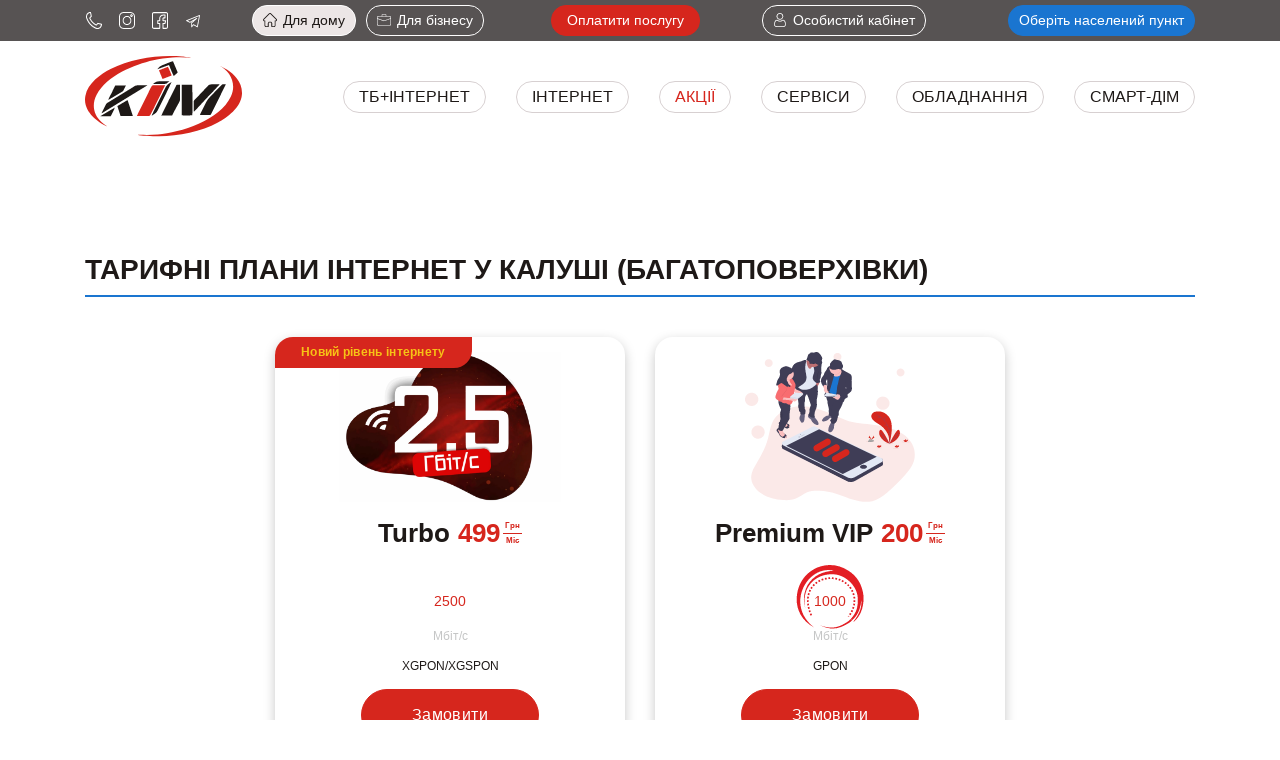

--- FILE ---
content_type: text/html; charset=UTF-8
request_url: https://www.kim.in.ua/
body_size: 35533
content:
<!doctype html><html lang="uk"><head><script data-no-optimize="1">var litespeed_docref=sessionStorage.getItem("litespeed_docref");litespeed_docref&&(Object.defineProperty(document,"referrer",{get:function(){return litespeed_docref}}),sessionStorage.removeItem("litespeed_docref"));</script> <meta charset="UTF-8"><meta name="viewport" content="width=device-width, initial-scale=1"><link rel="profile" href="https://gmpg.org/xfn/11"><meta name='robots' content='index, follow, max-image-preview:large, max-snippet:-1, max-video-preview:-1' /> <script data-cfasync="false" data-pagespeed-no-defer>var gtm4wp_datalayer_name = "dataLayer";
	var dataLayer = dataLayer || [];</script> <title>Головна - Калуська інформаційна мережа</title><link rel="canonical" href="https://www.kim.in.ua/" /><meta property="og:locale" content="uk_UA" /><meta property="og:type" content="website" /><meta property="og:title" content="Головна - Калуська інформаційна мережа" /><meta property="og:url" content="https://www.kim.in.ua/" /><meta property="og:site_name" content="Калуська інформаційна мережа" /><meta property="article:modified_time" content="2025-09-05T12:58:02+00:00" /><meta name="twitter:card" content="summary_large_image" /> <script type="application/ld+json" class="yoast-schema-graph">{"@context":"https://schema.org","@graph":[{"@type":"WebPage","@id":"https://www.kim.in.ua/","url":"https://www.kim.in.ua/","name":"Головна - Калуська інформаційна мережа","isPartOf":{"@id":"https://www.kim.in.ua/#website"},"about":{"@id":"https://www.kim.in.ua/#organization"},"datePublished":"2021-05-25T06:33:06+00:00","dateModified":"2025-09-05T12:58:02+00:00","breadcrumb":{"@id":"https://www.kim.in.ua/#breadcrumb"},"inLanguage":"uk","potentialAction":[{"@type":"ReadAction","target":["https://www.kim.in.ua/"]}]},{"@type":"BreadcrumbList","@id":"https://www.kim.in.ua/#breadcrumb","itemListElement":[{"@type":"ListItem","position":1,"name":"Головна"}]},{"@type":"WebSite","@id":"https://www.kim.in.ua/#website","url":"https://www.kim.in.ua/","name":"Калуська інформаційна мережа","description":"","publisher":{"@id":"https://www.kim.in.ua/#organization"},"potentialAction":[{"@type":"SearchAction","target":{"@type":"EntryPoint","urlTemplate":"https://www.kim.in.ua/?s={search_term_string}"},"query-input":"required name=search_term_string"}],"inLanguage":"uk"},{"@type":"Organization","@id":"https://www.kim.in.ua/#organization","name":"Калуська інформаційна мережа","url":"https://www.kim.in.ua/","logo":{"@type":"ImageObject","inLanguage":"uk","@id":"https://www.kim.in.ua/#/schema/logo/image/","url":"https://www.kim.in.ua/wp-content/uploads/2021/05/160346648.svg","contentUrl":"https://www.kim.in.ua/wp-content/uploads/2021/05/160346648.svg","width":157,"height":81,"caption":"Калуська інформаційна мережа"},"image":{"@id":"https://www.kim.in.ua/#/schema/logo/image/"}}]}</script> <link rel="alternate" type="application/rss+xml" title="Калуська інформаційна мережа &raquo; стрічка" href="https://www.kim.in.ua/feed/" /><link rel="alternate" type="application/rss+xml" title="Калуська інформаційна мережа &raquo; Канал коментарів" href="https://www.kim.in.ua/comments/feed/" /><link rel="alternate" type="application/rss+xml" title="Калуська інформаційна мережа &raquo; Головна Канал коментарів" href="https://www.kim.in.ua/home/feed/" /><link rel="alternate" title="oEmbed (JSON)" type="application/json+oembed" href="https://www.kim.in.ua/wp-json/oembed/1.0/embed?url=https%3A%2F%2Fwww.kim.in.ua%2F" /><link rel="alternate" title="oEmbed (XML)" type="text/xml+oembed" href="https://www.kim.in.ua/wp-json/oembed/1.0/embed?url=https%3A%2F%2Fwww.kim.in.ua%2F&#038;format=xml" /><style id="litespeed-ccss">ul{box-sizing:border-box}:root{--wp--preset--font-size--normal:16px;--wp--preset--font-size--huge:42px}:root{--wp--preset--aspect-ratio--square:1;--wp--preset--aspect-ratio--4-3:4/3;--wp--preset--aspect-ratio--3-4:3/4;--wp--preset--aspect-ratio--3-2:3/2;--wp--preset--aspect-ratio--2-3:2/3;--wp--preset--aspect-ratio--16-9:16/9;--wp--preset--aspect-ratio--9-16:9/16;--wp--preset--color--black:#000;--wp--preset--color--cyan-bluish-gray:#abb8c3;--wp--preset--color--white:#fff;--wp--preset--color--pale-pink:#f78da7;--wp--preset--color--vivid-red:#cf2e2e;--wp--preset--color--luminous-vivid-orange:#ff6900;--wp--preset--color--luminous-vivid-amber:#fcb900;--wp--preset--color--light-green-cyan:#7bdcb5;--wp--preset--color--vivid-green-cyan:#00d084;--wp--preset--color--pale-cyan-blue:#8ed1fc;--wp--preset--color--vivid-cyan-blue:#0693e3;--wp--preset--color--vivid-purple:#9b51e0;--wp--preset--gradient--vivid-cyan-blue-to-vivid-purple:linear-gradient(135deg,rgba(6,147,227,1) 0%,#9b51e0 100%);--wp--preset--gradient--light-green-cyan-to-vivid-green-cyan:linear-gradient(135deg,#7adcb4 0%,#00d082 100%);--wp--preset--gradient--luminous-vivid-amber-to-luminous-vivid-orange:linear-gradient(135deg,rgba(252,185,0,1) 0%,rgba(255,105,0,1) 100%);--wp--preset--gradient--luminous-vivid-orange-to-vivid-red:linear-gradient(135deg,rgba(255,105,0,1) 0%,#cf2e2e 100%);--wp--preset--gradient--very-light-gray-to-cyan-bluish-gray:linear-gradient(135deg,#eee 0%,#a9b8c3 100%);--wp--preset--gradient--cool-to-warm-spectrum:linear-gradient(135deg,#4aeadc 0%,#9778d1 20%,#cf2aba 40%,#ee2c82 60%,#fb6962 80%,#fef84c 100%);--wp--preset--gradient--blush-light-purple:linear-gradient(135deg,#ffceec 0%,#9896f0 100%);--wp--preset--gradient--blush-bordeaux:linear-gradient(135deg,#fecda5 0%,#fe2d2d 50%,#6b003e 100%);--wp--preset--gradient--luminous-dusk:linear-gradient(135deg,#ffcb70 0%,#c751c0 50%,#4158d0 100%);--wp--preset--gradient--pale-ocean:linear-gradient(135deg,#fff5cb 0%,#b6e3d4 50%,#33a7b5 100%);--wp--preset--gradient--electric-grass:linear-gradient(135deg,#caf880 0%,#71ce7e 100%);--wp--preset--gradient--midnight:linear-gradient(135deg,#020381 0%,#2874fc 100%);--wp--preset--font-size--small:13px;--wp--preset--font-size--medium:20px;--wp--preset--font-size--large:36px;--wp--preset--font-size--x-large:42px;--wp--preset--spacing--20:.44rem;--wp--preset--spacing--30:.67rem;--wp--preset--spacing--40:1rem;--wp--preset--spacing--50:1.5rem;--wp--preset--spacing--60:2.25rem;--wp--preset--spacing--70:3.38rem;--wp--preset--spacing--80:5.06rem;--wp--preset--shadow--natural:6px 6px 9px rgba(0,0,0,.2);--wp--preset--shadow--deep:12px 12px 50px rgba(0,0,0,.4);--wp--preset--shadow--sharp:6px 6px 0px rgba(0,0,0,.2);--wp--preset--shadow--outlined:6px 6px 0px -3px rgba(255,255,255,1),6px 6px rgba(0,0,0,1);--wp--preset--shadow--crisp:6px 6px 0px rgba(0,0,0,1)}.wpcf7 .screen-reader-response{position:absolute;overflow:hidden;clip:rect(1px,1px,1px,1px);clip-path:inset(50%);height:1px;width:1px;margin:-1px;padding:0;border:0;word-wrap:normal!important}.wpcf7 form .wpcf7-response-output{margin:2em .5em 1em;padding:.2em 1em;border:2px solid #00a0d2}.wpcf7 form.init .wpcf7-response-output{display:none}.wpcf7-form-control-wrap{position:relative}.wpcf7 input[type=tel]{direction:ltr}:root{--woocommerce:#7f54b3;--wc-green:#7ad03a;--wc-red:#a00;--wc-orange:#ffba00;--wc-blue:#2ea2cc;--wc-primary:#7f54b3;--wc-primary-text:#fff;--wc-secondary:#e9e6ed;--wc-secondary-text:#515151;--wc-highlight:#b3af54;--wc-highligh-text:#fff;--wc-content-bg:#fff;--wc-subtext:#767676}.woocommerce img{height:auto;max-width:100%}@media only screen and (max-width:768px){:root{--woocommerce:#7f54b3;--wc-green:#7ad03a;--wc-red:#a00;--wc-orange:#ffba00;--wc-blue:#2ea2cc;--wc-primary:#7f54b3;--wc-primary-text:#fff;--wc-secondary:#e9e6ed;--wc-secondary-text:#515151;--wc-highlight:#b3af54;--wc-highligh-text:#fff;--wc-content-bg:#fff;--wc-subtext:#767676}}:root{--woocommerce:#7f54b3;--wc-green:#7ad03a;--wc-red:#a00;--wc-orange:#ffba00;--wc-blue:#2ea2cc;--wc-primary:#7f54b3;--wc-primary-text:#fff;--wc-secondary:#e9e6ed;--wc-secondary-text:#515151;--wc-highlight:#b3af54;--wc-highligh-text:#fff;--wc-content-bg:#fff;--wc-subtext:#767676}.woocommerce ul.products li.product a{text-decoration:none}.woocommerce ul.products li.product strong{display:block}.woocommerce ul.products li.product .button{display:inline-block;margin-top:1em}:root{--blue:#007bff;--indigo:#6610f2;--purple:#6f42c1;--pink:#e83e8c;--red:#dc3545;--orange:#fd7e14;--yellow:#ffc107;--green:#28a745;--teal:#20c997;--cyan:#17a2b8;--white:#fff;--gray:#6c757d;--gray-dark:#343a40;--primary:#007bff;--secondary:#6c757d;--success:#28a745;--info:#17a2b8;--warning:#ffc107;--danger:#dc3545;--light:#f8f9fa;--dark:#343a40;--breakpoint-xs:0;--breakpoint-sm:576px;--breakpoint-md:768px;--breakpoint-lg:992px;--breakpoint-xl:1200px;--breakpoint-xxl:1400px;--font-family-sans-serif:-apple-system,BlinkMacSystemFont,"Segoe UI",Roboto,"Helvetica Neue",Arial,"Noto Sans","Liberation Sans",sans-serif,"Apple Color Emoji","Segoe UI Emoji","Segoe UI Symbol","Noto Color Emoji";--font-family-monospace:SFMono-Regular,Menlo,Monaco,Consolas,"Liberation Mono","Courier New",monospace}*,:after,:before{box-sizing:border-box}html{font-family:sans-serif;line-height:1.15;-webkit-text-size-adjust:100%}main,section{display:block}body{margin:0;font-family:-apple-system,BlinkMacSystemFont,"Segoe UI",Roboto,"Helvetica Neue",Arial,"Noto Sans","Liberation Sans",sans-serif,"Apple Color Emoji","Segoe UI Emoji","Segoe UI Symbol","Noto Color Emoji";font-size:1rem;font-weight:400;line-height:1.5;color:#212529;text-align:left;background-color:#fff}h1,h2,h5,h6{margin-top:0;margin-bottom:.5rem}p{margin-top:0;margin-bottom:1rem}ul{margin-top:0;margin-bottom:1rem}ul ul{margin-bottom:0}strong{font-weight:bolder}a{color:#007bff;text-decoration:none;background-color:transparent}img{vertical-align:middle;border-style:none}button{border-radius:0}button,input,textarea{margin:0;font-family:inherit;font-size:inherit;line-height:inherit}button,input{overflow:visible}button{text-transform:none}[type=button],[type=submit],button{-webkit-appearance:button}[type=button]::-moz-focus-inner,[type=submit]::-moz-focus-inner,button::-moz-focus-inner{padding:0;border-style:none}textarea{overflow:auto;resize:vertical}::-webkit-file-upload-button{font:inherit;-webkit-appearance:button}h1,h2,h5,h6{margin-bottom:.5rem;font-weight:500;line-height:1.2}h1{font-size:2.5rem}h2{font-size:2rem}h5{font-size:1.25rem}h6{font-size:1rem}.container{width:100%;padding-right:15px;padding-left:15px;margin-right:auto;margin-left:auto}@media (min-width:576px){.container{max-width:540px}}@media (min-width:768px){.container{max-width:720px}}@media (min-width:992px){.container{max-width:960px}}@media (min-width:1200px){.container{max-width:1140px}}@media (min-width:1400px){.container{max-width:1340px}}.row{display:-ms-flexbox;display:flex;-ms-flex-wrap:wrap;flex-wrap:wrap;margin-right:-15px;margin-left:-15px}.col-lg-4,.col-sm-6{position:relative;width:100%;padding-right:15px;padding-left:15px}@media (min-width:576px){.col-sm-6{-ms-flex:0 0 50%;flex:0 0 50%;max-width:50%}}@media (min-width:992px){.col-lg-4{-ms-flex:0 0 33.333333%;flex:0 0 33.333333%;max-width:33.333333%}}.fade:not(.show){opacity:0}.close{float:right;font-size:1.5rem;font-weight:700;line-height:1;color:#000;text-shadow:0 1px 0 #fff;opacity:.5}button.close{padding:0;background-color:transparent;border:0}.modal{position:fixed;top:0;left:0;z-index:1050;display:none;width:100%;height:100%;overflow:hidden;outline:0}.modal-dialog{position:relative;width:auto;margin:.5rem}.modal.fade .modal-dialog{-webkit-transform:translate(0,-50px);transform:translate(0,-50px)}.modal-dialog-centered{display:-ms-flexbox;display:flex;-ms-flex-align:center;align-items:center;min-height:calc(100% - 1rem)}.modal-dialog-centered:before{display:block;height:calc(100vh - 1rem);height:-webkit-min-content;height:-moz-min-content;height:min-content;content:""}.modal-content{position:relative;display:-ms-flexbox;display:flex;-ms-flex-direction:column;flex-direction:column;width:100%;background-color:#fff;background-clip:padding-box;border:1px solid rgba(0,0,0,.2);border-radius:.3rem;outline:0}.modal-header{display:-ms-flexbox;display:flex;-ms-flex-align:start;align-items:flex-start;-ms-flex-pack:justify;justify-content:space-between;padding:1rem;border-bottom:1px solid #dee2e6;border-top-left-radius:calc(.3rem - 1px);border-top-right-radius:calc(.3rem - 1px)}.modal-header .close{padding:1rem;margin:-1rem -1rem -1rem auto}.modal-title{margin-bottom:0;line-height:1.5}.modal-body{position:relative;-ms-flex:1 1 auto;flex:1 1 auto;padding:1rem}@media (min-width:576px){.modal-dialog{max-width:500px;margin:1.75rem auto}.modal-dialog-centered{min-height:calc(100% - 3.5rem)}.modal-dialog-centered:before{height:calc(100vh - 3.5rem);height:-webkit-min-content;height:-moz-min-content;height:min-content}}@media (min-width:992px){.modal-xl{max-width:800px}}@media (min-width:1200px){.modal-xl{max-width:1140px}}.d-none{display:none!important}@media (min-width:992px){.d-lg-none{display:none!important}.d-lg-block{display:block!important}.d-lg-flex{display:-ms-flexbox!important;display:flex!important}}.justify-content-center{-ms-flex-pack:center!important;justify-content:center!important}.pb-0{padding-bottom:0!important}:root{--main-color:#1a75d0;--text-color:#1e1917}.owl-carousel{position:relative}.owl-carousel{display:none;width:100%;z-index:1}body{margin:0;padding:0;font-size:14px;font-weight:400;font-family:'Montserrat',sans-serif;line-height:1.28;color:var(--text-color)}img{width:auto;height:inherit;max-width:100%;max-height:100%}a{color:var(--text-color);text-decoration:none}h1,h2,h5,h6{position:relative;font-weight:700;margin-bottom:15px;line-height:1.28}h1{font-size:32px}h2{font-size:28px}h5{font-size:18px}h6{font-size:16px}p{margin-bottom:15px}h1:last-child,h2:last-child,p:last-child{margin-bottom:0}input[type=text],input[type=tel],textarea{width:100%;border:1px solid #ebe5dc;border-radius:25px;padding:15px 30px;outline:none}textarea{height:80px}.wpcf7-form-control-wrap{display:block;margin-bottom:15px}.wpcf7 form .wpcf7-response-output{margin:15px 0 0}.wrapper{position:relative;overflow:hidden}.top-bar{position:relative;background:#575353;padding:5px 0}.top-bar__inner{position:relative;display:flex;align-items:center}.top-bar__contacts{flex:0 0 15%;max-width:15%;margin:0;padding:0;display:flex;align-items:center;list-style:none;height:100%}.top-bar__contacts>li{position:relative;margin-right:15px;height:100%;display:flex;align-items:center;z-index:1}.top-bar__contacts>li:last-child{margin-right:0}.top-bar__contacts>li>a{position:relative;width:18px;height:18px;background-size:16px;background-repeat:no-repeat;background-position:center;display:block}li.top-bar__phone>a{background-image:url(/wp-content/themes/kim/images/phone.svg)}li.top-bar__instagram>a{background-image:url(/wp-content/themes/kim/images/instagram.svg)}li.top-bar__facebook>a{background-image:url(/wp-content/themes/kim/images/facebook.svg)}li.top-bar__telegram>a{background-image:url(/wp-content/themes/kim/images/telegram.svg)}.top-bar__contacts>li>ul.sub-menu{display:none;position:absolute;background-color:var(--main-color);border-radius:0 25px 25px;padding:10px 15px;margin:0;list-style:none;text-align:center;left:-5px;top:100%;z-index:2;min-width:136px}.top-bar__contacts>li>ul.sub-menu li a{color:#fff;font-weight:600;font-size:14px;line-height:1.1}.top-bar__contacts>li>ul.sub-menu li a.top-bar__orderCall{font-weight:500;font-size:11px}.top-bar__maintype{flex:0 0 28%;max-width:28%;display:flex;align-items:center;margin-bottom:0;padding:0;list-style:none}.top-bar__maintype li{margin-right:10px}.top-bar__maintype li:last-child{margin-right:0}.top-bar__maintype a{border:1px solid #fff;border-radius:55px;padding:6px 10px;position:relative;font-size:14px;padding-left:30px;color:#fff;display:block}.top-bar__maintype a:before{content:'';position:absolute;top:7px;left:10px;width:14px;height:14px;-webkit-mask-size:contain;-webkit-mask-repeat:no-repeat;-webkit-mask-position:center;background-color:#fff}li.top-bar__maintype-home a:before{-webkit-mask-image:url(/wp-content/themes/kim/images/home.svg);mask-image:url(/wp-content/themes/kim/images/home.svg)}li.top-bar__maintype-business a:before{-webkit-mask-image:url(/wp-content/themes/kim/images/suitcase.svg);mask-image:url(/wp-content/themes/kim/images/suitcase.svg)}.top-bar__maintype li.active a{background:#ece6e6;color:var(--text-color);opacity:1}.top-bar__maintype li.active a:before{background-color:var(--text-color)}.top-bar__payment{flex:0 0 19%;max-width:19%;margin-bottom:0}.top-bar__payment a{position:relative;font-size:14px;color:#fff;border:1px solid #d6261d;display:inline-block;background:#d6261d;padding:6px 15px;border-radius:23px}.top-bar__account{flex:0 0 21%;max-width:21%;margin-bottom:0}.top-bar__account a{border:1px solid #fff;border-radius:55px;padding:6px 10px;position:relative;font-size:14px;padding-left:30px;color:#fff;display:inline-block}.top-bar__account a:before{content:'';position:absolute;top:7px;left:10px;width:14px;height:14px;-webkit-mask-size:contain;-webkit-mask-repeat:no-repeat;-webkit-mask-position:center;background-color:#fff;-webkit-mask-image:url(/wp-content/themes/kim/images/user.svg);mask-image:url(/wp-content/themes/kim/images/user.svg)}.top-bar__region{position:relative;flex:0 0 17%;max-width:17%;text-align:right}.top-bar__region>button{position:relative;font-size:14px;color:#fff;background-color:var(--main-color);border:1px solid var(--main-color);border-radius:55px;padding:6px 10px;outline:none}.header{position:relative;padding:15px 0}.header-inner{display:flex;align-items:center}.header-logo{flex:0 0 190px;max-width:190px;padding-right:30px}.main-menu{display:flex;align-items:center;justify-content:flex-end;margin:0;padding:0;list-style:none;flex:calc(100% - 190px);max-width:calc(100% - 190px)}.main-menu li{margin-right:40px}.main-menu li:last-child{margin-right:0}.main-menu li a{position:relative;font-size:16px;text-transform:uppercase;font-weight:500;background:#fff;border:1px solid #d7d0d1;border-radius:59px;display:inline-block;padding:5px 15px}.main-menu li.main-menu__promo a{color:#d6261d}.main-slider{position:relative}.main-slider__item{position:relative;display:flex;align-items:center;height:620px;z-index:1}.main-slider__item-bg{position:absolute;top:0;left:0;width:100%;height:100%;z-index:-1}.main-slider__item-bg img{width:100%;height:100%;object-fit:cover;object-position:center}.main-slider__item-inner{position:relative;display:flex;align-items:center;flex-wrap:wrap}.main-slider__item-info{flex:0 0 480px;max-width:480px}.main-slider__item-image{flex:0 0 calc(100% - 480px);max-width:calc(100% - 480px);padding-left:30px;text-align:center}.main-slider__item-image img{width:auto!important;display:inline-block!important}.main-slider__item-heading{position:relative;margin-bottom:30px;letter-spacing:.025em}.main-slider__item-heading h1,.main-slider__item-heading h2{color:#1e1917;line-height:1.2;margin-bottom:0}.main-slider__item-heading h1{font-size:64px}.main-slider__item-heading h2{font-size:56px}.main-slider__item-content{position:relative;color:#585353;font-size:21px;letter-spacing:.025em}.main-slider__item-btn{margin-top:40px}.main-slider__item-btn a{display:inline-block;background-color:#d6261d;border:1px solid #d6261d;color:#fff;outline:none;font-weight:500;letter-spacing:.03em;font-size:21px;padding:15px 50px;text-align:center;border-radius:50px}.heading{position:relative;margin-bottom:40px;z-index:1}.heading h2{text-transform:uppercase;background-color:#fff;font-size:28px;border-bottom:2px solid var(--main-color);padding-bottom:8px}.tariffs{position:relative;padding:100px 0}.tariffs__items{margin-bottom:20px}.tariffs__container{perspective:1000;margin-bottom:30px;position:relative;z-index:2}.tariffs__container,.tariffs__front,.tariffs__back{width:100%;height:480px}.tariffs__flipper{transform-style:preserve-3d;-webkit-transform-style:preserve-3d;position:relative}.tariffs__front,.tariffs__back{position:absolute;top:0;left:0}.tariffs__front{z-index:2}.tariffs__back{transform:rotateY(180deg);z-index:1}.tariffs__container .tariffs__back{display:none}.tariffs__item{position:relative;background:#fff;box-shadow:0px 4px 12px rgba(0,0,0,.22);border-radius:18px;overflow:hidden;padding:30px;height:100%}.tariffs__item-img{display:flex;align-items:center;justify-content:center;margin-bottom:15px;height:150px}.tariffs__item-img img{max-height:150px}.tariffs__item-name{position:relative;margin-bottom:15px;display:flex;justify-content:center}.tariffs__item-name h2{font-size:26px;letter-spacing:0em;margin-bottom:0;padding-right:8px}.tariffs__item-price{position:relative;display:flex;align-items:center}.tariffs__item-price-number{font-size:26px;font-weight:800;color:#d6261d;margin-bottom:0}.tariffs__item-period{padding-left:3px}.tariffs__item-period span{display:block;color:#d6261d;font-weight:800;font-size:8px;padding:2px;text-align:center}.tariffs__item-period span:first-child{border-bottom:1px solid #d6261d}.tariffs__advantages{position:relative;margin-bottom:15px;display:flex;justify-content:center;flex-wrap:wrap;padding:0;list-style:none}.tariffs__advantages li{flex:0 0 90px;max-width:90px;padding:0 10px}.tariffs__advantages li.tariffs__advantages-speed div{position:relative;background-repeat:no-repeat;background-position:center;background-size:contain;width:100%;height:76px}.tariffs__advantages li.tariffs__advantages-speed.tariffs__advantages-speed-1000 div{background-image:url(/wp-content/themes/kim/images/speed/300.svg)}.tariffs__advantages li.tariffs__advantages-speed div span{font-size:14px;font-weight:500;color:#d6261d;text-align:center;display:block;position:absolute;width:100%;top:33px;left:0}.tariffs__advantages li.tariffs__advantages-speed p{color:#c5c6c6;text-align:center;font-size:12px}.tariffs__order{text-align:center;margin-bottom:15px}.tariffs__order button{background-color:#d6261d;border:1px solid #d6261d;color:#fff;outline:none!important;font-weight:500;letter-spacing:.03em;font-size:16px;padding:15px 50px;text-align:center;outline:none!important;border-radius:50px}.tariffs__more{text-align:center}.tariffs__more a{letter-spacing:.025em;color:rgba(30,25,23,.56)}.tariffs__tabs{position:relative;margin-bottom:15px}.tariffs__tabs-nav{margin:0 0 30px;padding:0;list-style:none;display:flex;justify-content:center}.tariffs__tabs-nav li{background:rgba(229,229,229,.69);border-radius:7px;color:var(--text-color);flex:0 0 calc(50% - 10px);max-width:calc(50% - 10px);margin-right:20px;text-align:center;padding:10px 15px;font-size:15px}.tariffs__tabs-nav li:last-child{margin-right:0}.tariffs__tabs-content{position:relative;height:265px;overflow:auto;overflow-x:hidden}.tariffs__tabs-content::-webkit-scrollbar-track{-webkit-box-shadow:inset 0 0 6px rgba(0,0,0,.3);background-color:#f5f5f5}.tariffs__tabs-content::-webkit-scrollbar{width:6px;background-color:#f5f5f5}.tariffs__tabs-content::-webkit-scrollbar-thumb{background-color:#1a75d0}.tariffs__tabs-content>div{display:none}.tariffs__options-item{position:relative;padding:0 15px;margin-bottom:15px}.tariffs__options-item:last-child{margin-bottom:0}.tariffs__options-item h6{position:relative;font-size:16px;line-height:19px;letter-spacing:.025em;padding-left:30px;margin-bottom:5px}.tariffs__options-item h6:before{content:'';background:#1a75d0;width:18px;height:2px;position:absolute;left:0;top:8px}.tariffs__options-item div{padding-left:30px}.tariffs__options-item div ul{padding-left:15px;margin-bottom:0}.tariffs__options-item div ul li{margin-bottom:2px}.tariffs__channels-items{display:flex;flex-wrap:wrap;position:relative;margin-bottom:-15px;padding:0 5px 0 0}.tariffs__channels-item{position:relative;flex:0 0 calc((100%/3) - (2*15px/3));max-width:calc((100%/3) - (2*15px/3));margin-right:15px;margin-bottom:15px}.tariffs__channels-item:nth-child(3n){margin-right:0}.tariffs__channels-item-img{height:50px;display:flex;align-items:flex-end;justify-content:center;align-items:center;margin-bottom:5px}.tariffs__channels-item-img img{max-height:50px;height:auto}.tariffs__channels-item p{font-size:12px;text-align:center}.copyright{border-top:1px solid #fff;padding-top:15px;font-size:12px}.copyright a{color:#fff}#orderTariffs input[type=submit],#orderService input[type=submit],#orderCall input[type=submit]{background-color:#d6261d;border:1px solid #d6261d;color:#fff;outline:none!important;font-weight:500;letter-spacing:.03em;font-size:16px;padding:15px 50px;text-align:center;outline:none!important;border-radius:50px}.list-city{position:relative;padding:0}.list-city-heading{padding:0;list-style:none;display:flex;flex-wrap:wrap;background:linear-gradient(180deg,#f9f9f9 0%,#fee7e7 100%);box-shadow:0px 4px 20px rgba(0,0,0,.22);border-radius:5px;margin-bottom:16px}@media (prefers-color-scheme:dark){.list-city-heading{background:#282828}}.list-city-heading li{position:relative;flex:0 0 20%;max-width:20%}.list-city-heading li:after{content:'';background:#fff;width:1px;height:28px;position:absolute;right:0;top:calc(50% - 14px)}.list-city-heading li:last-child:after{display:none}.list-city-heading li a{display:block;text-align:center;padding:20px 15px;font-weight:500}@media (prefers-color-scheme:dark){.list-city-heading li a{color:#fff}}.list-city-content{position:relative}.list-city-item{display:none}.list-city-item ul{margin:0;padding:0;list-style:none;display:flex;align-items:center;flex-wrap:wrap}.list-city-item ul li{position:relative;flex:0 0 20%;max-width:20%}.list-city-item ul li a{font-size:16px;font-weight:500;position:relative;display:block;text-align:center;padding:30px}.list-city-item ul li:before{content:'';background:#e7e6e6;width:1px;height:42px;position:absolute;top:calc(50% - 21px)}.list-city-item ul li:before{left:0}.list-city-item ul li a:before{content:'';background:#e7e6e6;width:68px;height:1px;position:absolute;left:calc(50% - 34px)}.list-city-item ul li a:before{bottom:0}#modalCity .close{width:42px;height:42px;margin-left:auto;font-size:40px;font-weight:300;opacity:1;color:var(--main-color);outline:none!important}.product__back{width:100%;height:480px}.product__back{position:absolute;top:0;left:0}.product__back{transform:rotateY(180deg);z-index:1}.product__container .product__back{display:none}.product__item{position:relative;background:#fff;box-shadow:0px 4px 12px rgba(0,0,0,.22);border-radius:18px;overflow:hidden;height:100%;padding:30px}.productImages__item{display:flex;align-items:center;justify-content:center;height:165px}.productImages__item img{max-height:165px;width:auto!important}.product__item-name{position:relative;margin-bottom:10px;text-align:center;min-height:104px;display:flex;align-items:center;justify-content:center;flex-wrap:wrap}.product__item-name h2{font-size:21px;letter-spacing:0em;margin-bottom:0;flex:0 0 100%;max-width:100%}.product__order{text-align:center;margin-bottom:15px}.woocommerce a.button{background-color:#d6261d;border:1px solid #d6261d;color:#fff;outline:none!important;font-weight:500;letter-spacing:.03em;font-size:16px;padding:15px 30px;text-align:center;outline:none!important;border-radius:50px}.woocommerce ul.products li.product .button{margin-top:0}.product__more{text-align:center}.product__more a{letter-spacing:.025em;color:rgba(30,25,23,.56)}.product__desc{position:relative;margin-bottom:30px;overflow:auto;max-height:195px;padding-right:5px}.product__desc::-webkit-scrollbar-track{-webkit-box-shadow:inset 0 0 6px rgba(0,0,0,.3);background-color:#f5f5f5}.product__desc::-webkit-scrollbar{width:6px;background-color:#f5f5f5}.product__desc::-webkit-scrollbar-thumb{background-color:#1a75d0}.mobileModal{position:fixed;opacity:0;left:0;top:0;width:100%;height:100%;z-index:-9999}.mobileModal-bg{position:absolute;width:100%;height:100%;top:0;left:0;background:rgb(0 0 0/85%);z-index:-1}.mobileModal-wrapper{position:absolute;top:0;right:0;width:100%;max-width:420px;height:100%;background:#f5f5f5;transform:translateX(100%);z-index:2}.mobileModal-inner{position:relative;padding:60px 20px 20px;height:100%;overflow:auto}.mobileModal-close{position:absolute;left:10px;top:10px;z-index:999;width:24px;height:24px;background:url(/wp-content/themes/kim/images/close.svg) no-repeat center;background-size:contain;padding:0;border:none;border-radius:0;outline:none!important}@media (max-width:1399px){.top-bar__maintype{flex:0 0 27%;max-width:27%}.top-bar__region{flex:0 0 19%;max-width:19%}.top-bar__account{flex:0 0 20%;max-width:20%}.main-menu li{margin-right:30px}.main-slider__item{height:520px}.product__item,.tariffs__item{padding:15px}.product__back{height:450px}.tariffs__items{margin-bottom:0}.tariffs__advantages li.tariffs__advantages-speed div{height:64px}.tariffs__advantages li.tariffs__advantages-speed div span{top:28px}.tariffs__tabs-nav{margin-bottom:20px}}@media (max-width:1199px){.top-bar__payment{flex:0 0 18%;max-width:18%}.top-bar__region{flex:0 0 20%;max-width:20%}.header-logo{flex:0 0 180px;max-width:180px;padding-right:20px}.top-bar__maintype li{margin-right:5px}.top-bar__maintype a,.top-bar__payment a,.top-bar__account a,.top-bar__region>button{font-size:12px}.main-menu{flex:calc(100% - 180px);max-width:calc(100% - 180px)}.main-menu li{margin-right:15px}.main-menu li a{padding:5px 8px}.main-slider__item{height:480px}.main-slider__item-heading{margin-bottom:20px}.main-slider__item-heading h1{font-size:54px}.main-slider__item-heading h2{font-size:48px}.main-slider__item-btn{margin-top:30px}.main-slider__item-info{flex:0 0 420px;max-width:420px}.main-slider__item-image{flex:0 0 calc(100% - 420px);max-width:calc(100% - 420px);padding-left:20px}.tariffs__item-name h2,.tariffs__item-price-number{font-size:21px}.tariffs__item-price-number{margin-top:-3px}.tariffs__tabs-content{height:260px}.product__item-name{min-height:78px}.product__back{height:430px}#modalCity .modal-dialog{max-width:100%}.tariffs__tabs-content{height:260px}.tariffs__container,.tariffs__front,.tariffs__back{height:450px}.tariffs{padding:80px 0}}@media (max-width:991px){input[type=text],input[type=tel],textarea{padding:12px 25px}.wrapper{overflow:inherit}.top-bar__region{flex:0 0 100%;max-width:100%;text-align:center}.top-bar__maintype a,.top-bar__payment a,.top-bar__account a,.top-bar__region>button{font-size:14px}.header{position:sticky;top:0;background:#fff;z-index:99;box-shadow:0 0 4px rgba(0,0,0,.15)}.header__phone,.header__account{position:relative;display:flex;align-items:center;margin-right:25px;z-index:1}.header__phone>a,.header__account>a{position:relative;width:48px;height:48px;background:#fff;box-shadow:0px 4px 12px rgba(0,0,0,.22);border-radius:50%;display:block}.header__phone>a:before,.header__account>a:before{content:'';position:absolute;width:100%;height:100%;top:0;left:0;-webkit-mask-size:21px;-webkit-mask-repeat:no-repeat;-webkit-mask-position:center;background-color:#d6261d;z-index:1}.header__phone>a:before{-webkit-mask-image:url(/wp-content/themes/kim/images/phone.svg);mask-image:url(/wp-content/themes/kim/images/phone.svg)}.header__account>a:before{-webkit-mask-image:url(/wp-content/themes/kim/images/user.svg);mask-image:url(/wp-content/themes/kim/images/user.svg)}.menu-toggle{position:relative;display:flex;align-items:center;flex:0 0 48px;height:48px;max-width:48px}.menu-toggle button{flex:0 0 100%;max-width:100%;height:100%;background:#fff;box-shadow:0px 4px 12px rgb(0 0 0/22%);border-radius:50%;border:none;outline:none!important;padding:0 10px}.menu-toggle button:before,.menu-toggle button span,.menu-toggle button:after{content:'';width:100%;height:2px;background:#d6261d;display:block;margin:7px 0}.menu-toggle button:after{content:'';width:65%}.header-logo{flex:0 0 calc(100% - 194px);max-width:calc(100% - 194px)}.header-logo img{max-height:64px}.list-city-item ul li a{padding:20px 15px;font-size:14px}.main-slider__item-info{flex:0 0 320px;max-width:320px}.main-slider__item-image{flex:0 0 calc(100% - 320px);max-width:calc(100% - 320px);padding-left:10px}.main-slider__item-heading h1{font-size:38px}.main-slider__item-heading h2{font-size:32px}.main-slider__item-content{font-size:16px}.main-slider__item{height:360px}.main-slider__item-btn{margin-top:20px}.main-slider__item-btn a{font-size:18px;padding:12px 35px}.copyright{margin-top:30px;text-align:center}.top-bar__payment{flex:0 0 100%;max-width:100%;text-align:center;margin-bottom:15px}.top-bar__maintype{flex:0 0 100%;max-width:100%;justify-content:center;margin-bottom:15px}.top-bar__maintype a{border-color:var(--main-color);color:var(--main-color);font-size:16px;padding-left:35px}.top-bar__maintype a:before{background:var(--main-color);width:18px;height:18px}.top-bar__maintype li.active a{background:var(--main-color);color:#fff}.top-bar__maintype li.active a:before{background:#fff}.top-bar__payment a{font-size:16px}.main-menu{display:block;max-width:100%;flex:0 0 100%;margin-top:45px;margin-bottom:40px}.main-menu li{margin-right:0;border-bottom:1px solid #e1e1e1}.main-menu li:first-child{border-top:1px solid #e1e1e1}.main-menu li a{background:no-repeat;border:none;padding:10px 0;font-size:18px}.mobileModal .widget{margin-bottom:25px}.mobileModal .widget:last-child{margin-bottom:0}.mobileModal .widget-title{text-transform:uppercase;font-size:16px;margin-bottom:10px}.mobileModal .widget ul{margin-bottom:0;padding:0 0 0 20px}.mobileModal .widget ul li a{display:inline-block;padding:3px 0;font-size:16px}.tariffs__order button,.woocommerce a.button{padding:12px 35px}}@media (max-width:767px){h1{font-size:28px}h2{font-size:24px}h5{font-size:16px}h6{font-size:14px}.main-slider__item{height:320px}.main-slider__item-info{flex:0 0 220px;max-width:220px}.main-slider__item-heading{margin-bottom:10px}.main-slider__item-heading h1{font-size:30px}.main-slider__item-heading h2{font-size:24px}.main-slider__item-content{font-size:14px}.main-slider__item-image{flex:0 0 calc(100% - 220px);max-width:calc(100% - 220px)}.main-slider__item-btn{margin-top:15px}.main-slider__item-btn a,.tariffs__order button,.woocommerce a.button{font-size:14px}.tariffs{padding:60px 0}.heading{margin-bottom:30px}.heading h2{font-size:24px}.tariffs__item-img,.productImages__item{height:120px}.tariffs__item-img img,.productImages__item img{max-height:120px}.tariffs__advantages li.tariffs__advantages-speed div{height:56px}.tariffs__advantages li.tariffs__advantages-speed div span{top:25px}.tariffs__item-name h2,.tariffs__item-price-number,.product__item-name h2{font-size:18px}.tariffs__item-period span{padding:1px 2px}.product__item,.tariffs__item{padding:15px 10px}.tariffs__container,.tariffs__front,.tariffs__back{height:400px}.tariffs__tabs-content{height:220px}.tariffs__tabs-nav li{font-size:14px}.product__item-name{min-height:69px}.product__back{height:360px}.product__desc{margin-bottom:15px;max-height:155px}.list-city{display:flex}.list-city-heading{flex:0 0 150px;max-width:150px;display:block;margin-bottom:0}.list-city-heading li{flex:0 0 100%;max-width:100%}.list-city-heading li:after{display:none}.list-city-heading li a{text-align:left;padding:15px}.list-city-content{flex:0 0 calc(100% - 150px);max-width:calc(100% - 150px);padding-left:10px}.list-city-item ul{display:block}.list-city-item ul li{flex:0 0 100%;max-width:100%}.list-city-item ul li:before{display:none}.list-city-item ul li a{padding:15px 20px;text-align:left;display:inline-block}.list-city-item ul li a:before{left:20px}}@media (max-width:575px){.header{padding:10px 0}.header-logo img{max-height:56px}.header__phone,.header__account{margin-right:20px}.header__phone>a,.header__account>a{width:42px;height:42px}.header__phone>a:before,.header__account>a:before{-webkit-mask-size:18px}.menu-toggle{flex:0 0 42px;max-width:42px;height:42px}.menu-toggle button:before,.menu-toggle button span,.menu-toggle button:after{margin:8px 0}.tariffs__container,.tariffs__front,.tariffs__back{max-width:320px;margin-left:auto;margin-right:auto}.header-logo{flex:0 0 calc(100% - 167px);max-width:calc(100% - 167px)}.tariffs__flipper{transform-style:inherit;-webkit-transform-style:inherit}}@media (max-width:480px){.main-slider__item-info{flex:0 0 190px;max-width:190px}.main-slider__item-heading h1{font-size:26px}.main-slider__item-heading h2{font-size:21px}.main-slider__item-image{flex:0 0 calc(100% - 190px);max-width:calc(100% - 190px)}.mobileModal-wrapper{max-width:320px}.heading h2{font-size:21px}}@media (max-width:420px){.main-slider__item-info{flex:0 0 170px;max-width:170px}.main-slider__item-image{flex:0 0 calc(100% - 170px);max-width:calc(100% - 170px);padding-left:0}.main-slider__item-btn a,.tariffs__order button,.woocommerce a.button{padding:12px 20px}}</style><link rel="preload" data-asynced="1" data-optimized="2" as="style" onload="this.onload=null;this.rel='stylesheet'" href="https://www.kim.in.ua/wp-content/litespeed/ucss/997345f55afe7be30d870557f0ee8eff.css?ver=79cb3" /><script type="litespeed/javascript">!function(a){"use strict";var b=function(b,c,d){function e(a){return h.body?a():void setTimeout(function(){e(a)})}function f(){i.addEventListener&&i.removeEventListener("load",f),i.media=d||"all"}var g,h=a.document,i=h.createElement("link");if(c)g=c;else{var j=(h.body||h.getElementsByTagName("head")[0]).childNodes;g=j[j.length-1]}var k=h.styleSheets;i.rel="stylesheet",i.href=b,i.media="only x",e(function(){g.parentNode.insertBefore(i,c?g:g.nextSibling)});var l=function(a){for(var b=i.href,c=k.length;c--;)if(k[c].href===b)return a();setTimeout(function(){l(a)})};return i.addEventListener&&i.addEventListener("load",f),i.onloadcssdefined=l,l(f),i};"undefined"!=typeof exports?exports.loadCSS=b:a.loadCSS=b}("undefined"!=typeof global?global:this);!function(a){if(a.loadCSS){var b=loadCSS.relpreload={};if(b.support=function(){try{return a.document.createElement("link").relList.supports("preload")}catch(b){return!1}},b.poly=function(){for(var b=a.document.getElementsByTagName("link"),c=0;c<b.length;c++){var d=b[c];"preload"===d.rel&&"style"===d.getAttribute("as")&&(a.loadCSS(d.href,d,d.getAttribute("media")),d.rel=null)}},!b.support()){b.poly();var c=a.setInterval(b.poly,300);a.addEventListener&&a.addEventListener("load",function(){b.poly(),a.clearInterval(c)}),a.attachEvent&&a.attachEvent("onload",function(){a.clearInterval(c)})}}}(this);</script><link rel="preload" as="image" href="https://www.kim.in.ua/wp-content/uploads/2021/05/160346648.svg"><link rel="preload" as="image" href="https://www.kim.in.ua/wp-content/uploads/2021/08/internet-2.svg"> <script id="wp-statistics-tracker-js-extra" type="litespeed/javascript">var WP_Statistics_Tracker_Object={"hitRequestUrl":"https://www.kim.in.ua/wp-json/wp-statistics/v2/hit?wp_statistics_hit_rest=yes&track_all=1&current_page_type=home&current_page_id=2&search_query&page_uri=Lw=","keepOnlineRequestUrl":"https://www.kim.in.ua/wp-json/wp-statistics/v2/online?wp_statistics_hit_rest=yes&track_all=1&current_page_type=home&current_page_id=2&search_query&page_uri=Lw=","option":{"dntEnabled":!1,"cacheCompatibility":"1"}}</script> <link rel="https://api.w.org/" href="https://www.kim.in.ua/wp-json/" /><link rel="alternate" title="JSON" type="application/json" href="https://www.kim.in.ua/wp-json/wp/v2/pages/2" /><link rel="EditURI" type="application/rsd+xml" title="RSD" href="https://www.kim.in.ua/xmlrpc.php?rsd" /><meta name="generator" content="WordPress 6.9" /><meta name="generator" content="WooCommerce 8.7.0" /><link rel='shortlink' href='https://www.kim.in.ua/' /><meta name="generator" content="Saphali Lite 1.9.2" /> <script data-cfasync="false" data-pagespeed-no-defer>var dataLayer_content = {"pagePostType":"frontpage","pagePostType2":"single-page","pagePostAuthor":"admin_web24"};
	dataLayer.push( dataLayer_content );</script> <script data-cfasync="false" data-pagespeed-no-defer>(function(w,d,s,l,i){w[l]=w[l]||[];w[l].push({'gtm.start':
new Date().getTime(),event:'gtm.js'});var f=d.getElementsByTagName(s)[0],
j=d.createElement(s),dl=l!='dataLayer'?'&l='+l:'';j.async=true;j.src=
'//www.googletagmanager.com/gtm.js?id='+i+dl;f.parentNode.insertBefore(j,f);
})(window,document,'script','dataLayer','GTM-KTZGV5HR');</script> <link rel="pingback" href="https://www.kim.in.ua/xmlrpc.php">	<noscript><style>.woocommerce-product-gallery{ opacity: 1 !important; }</style></noscript><link rel="icon" href="https://www.kim.in.ua/wp-content/uploads/2022/01/cropped-kim-only-32x32.png" sizes="32x32" /><link rel="icon" href="https://www.kim.in.ua/wp-content/uploads/2022/01/cropped-kim-only-192x192.png" sizes="192x192" /><link rel="apple-touch-icon" href="https://www.kim.in.ua/wp-content/uploads/2022/01/cropped-kim-only-180x180.png" /><meta name="msapplication-TileImage" content="https://www.kim.in.ua/wp-content/uploads/2022/01/cropped-kim-only-270x270.png" /></head><body class="home wp-singular page-template-default page page-id-2 wp-custom-logo wp-theme-kim theme-kim woocommerce-no-js non-logged-in"><noscript><iframe data-lazyloaded="1" src="about:blank" data-litespeed-src="https://www.googletagmanager.com/ns.html?id=GTM-KTZGV5HR" height="0" width="0" style="display:none;visibility:hidden" aria-hidden="true"></iframe></noscript><div class="wrapper"><div class="top-bar"><div class="container"><div class="top-bar__inner"><ul class="top-bar__contacts d-none d-lg-flex"><li class="top-bar__phone"><a href="tel:0 800 603 603"></a><ul class="sub-menu"><li><a href="tel:0 800 603 603">0 800 603 603</a></li><li><a href="#" class="top-bar__orderCall" data-toggle="modal" data-target="#orderCall">Замовити дзвінок</a></li></ul></li><li class="top-bar__instagram"><a href="https://www.instagram.com/kim_internet/" target="_blank"></a></li><li class="top-bar__facebook"><a href="https://www.facebook.com/kimltd/" target="_blank"></a></li><li class="top-bar__telegram"><a href="https://t.me/kim_internet" target="_blank"></a></li></ul><ul class="top-bar__maintype d-none d-lg-flex"><li class="top-bar__maintype-home active"><a href="/" target="_self">Для дому</a></li><li class="top-bar__maintype-business"><a href="http://business.kim.in.ua/" target="_self">Для бізнесу</a></li></ul><p class="top-bar__payment  d-none d-lg-block"><a href="/payment/" target="_self">Оплатити послугу</a></p><p class="top-bar__account  d-none d-lg-block"><a href="http://bill.kim.in.ua:9080/" target="_self">Особистий кабінет</a></p><div class="top-bar__region">
<button id="selectRegion" data-toggle="modal" data-target="#modalCity">Оберіть населений пункт</button></div></div></div></div><div class="header"><div class="container"><div class="header-inner"><div class="header-logo"><a href="https://www.kim.in.ua/" class="custom-logo-link" rel="home" aria-current="page"><img width="157" height="81" src="https://www.kim.in.ua/wp-content/uploads/2021/05/160346648.svg" class="custom-logo" alt="Калуська інформаційна мережа" decoding="sync" fetchpriority="high"/></a></div><ul id="menu-main-menu" class="main-menu d-none d-lg-flex"><li id="menu-item-242" class="menu-item menu-item-type-post_type menu-item-object-page menu-item-242"><a href="https://www.kim.in.ua/tb-internet/">ТБ+Інтернет</a></li><li id="menu-item-241" class="menu-item menu-item-type-post_type menu-item-object-page menu-item-241"><a href="https://www.kim.in.ua/internet/">Інтернет</a></li><li id="menu-item-1016" class="main-menu__promo menu-item menu-item-type-post_type_archive menu-item-object-promotions menu-item-1016"><a href="https://www.kim.in.ua/promotions/">Акції</a></li><li id="menu-item-1123" class="menu-item menu-item-type-post_type menu-item-object-page menu-item-1123"><a href="https://www.kim.in.ua/services/">Сервіси</a></li><li id="menu-item-1089" class="menu-item menu-item-type-post_type menu-item-object-page menu-item-1089"><a href="https://www.kim.in.ua/shop/">Обладнання</a></li><li id="menu-item-1345" class="menu-item menu-item-type-post_type menu-item-object-page menu-item-1345"><a href="https://www.kim.in.ua/smart-dim/">Смарт-дім</a></li></ul><div class="header__account  d-lg-none">
<a href="http://bill.kim.in.ua:9080/" target="_self"></a></div><div class="header__phone d-lg-none">
<a href="tel:0 800 603 603"></a></div><div class="menu-toggle d-lg-none">
<button><span></span></button></div></div></div></div><main><div class="main-slider"><div class="owl-mainSlider owl-carousel"><div class="main-slider__item"><div class="main-slider__item-bg"><img data-lazyloaded="1" src="[data-uri]" width="1920" height="680" data-src="https://www.kim.in.ua/wp-content/uploads/2021/11/group-372-1.jpg.webp" alt="" /></div><div class="container"><div class="main-slider__item-inner"><div class="main-slider__item-info"><div class="main-slider__item-heading"><h1>Провайдер</h1><h2>твого міста</h2></div><div class="main-slider__item-content"><p>Інтернет, телебачення, сервіси</p></div><div class="main-slider__item-btn"><a href="#orderCall" target="_self">Замовити</a></div></div><div class="main-slider__item-image"><img data-lazyloaded="1" src="[data-uri]" width="1036" height="514" data-src="https://www.kim.in.ua/wp-content/uploads/2021/11/internet-2-3.png.webp" alt="" /></div></div></div></div><div class="main-slider__item"><div class="main-slider__item-bg"><img data-lazyloaded="1" src="[data-uri]" width="1920" height="867" data-src="https://www.kim.in.ua/wp-content/uploads/2025/09/bg.png.webp" alt="" /></div><div class="container"><div class="main-slider__item-inner"><div class="main-slider__item-info"><div class="main-slider__item-heading"><h1><span style="color: #ffffff;">Калуш на</span></h1><h2><span style="color: #ffffff;">швидкості</span></h2></div><div class="main-slider__item-content"><p><span style="color: #ffffff;">Калуш входить у нову еру цифрових можливостей. І першими користуватись інтернетом на повну зможете саме Ви</span></p></div><div class="main-slider__item-btn"><a href="https://www.kim.in.ua/kalush-zustrichaj-novyj-riven-internetu/" target="_blank">Детальніше!</a></div></div><div class="main-slider__item-image"><img data-lazyloaded="1" src="[data-uri]" width="1200" height="675" data-src="https://www.kim.in.ua/wp-content/uploads/2025/09/upper2-1200x675.png.webp" alt="" /></div></div></div></div><div class="main-slider__item"><div class="main-slider__item-bg"><img data-lazyloaded="1" src="[data-uri]" width="1920" height="680" data-src="https://www.kim.in.ua/wp-content/uploads/2021/11/group-372-1.jpg.webp" alt="" /></div><div class="container"><div class="main-slider__item-inner"><div class="main-slider__item-info"><div class="main-slider__item-heading"><h1>PON</h1><h1>у квартиру</h1></div><div class="main-slider__item-content"><p>Не пропусти можливість підключитись по вигідних умовах!</p></div><div class="main-slider__item-btn"><a href="https://www.kim.in.ua/promotions/pon-u-kvartyru" target="_self">Детальніше</a></div></div><div class="main-slider__item-image"><img data-lazyloaded="1" src="[data-uri]" width="1200" height="675" data-src="https://www.kim.in.ua/wp-content/uploads/2022/12/pon.png.webp" alt="" /></div></div></div></div><div class="main-slider__item"><div class="main-slider__item-bg"><img data-lazyloaded="1" src="[data-uri]" width="1920" height="680" data-src="https://www.kim.in.ua/wp-content/uploads/2021/11/group-372-1.jpg.webp" alt="" /></div><div class="container"><div class="main-slider__item-inner"><div class="main-slider__item-info"><div class="main-slider__item-heading"><h1>Заощаджуй</h1><h2>разом з КІМ</h2></div><div class="main-slider__item-content"><p>та отримай 1 або 2 місяці в подарунок</p></div><div class="main-slider__item-btn"><a href="https://www.kim.in.ua/promotions/6-1-v-podarunok-12-2-v-podarunok/" target="_self">Детальніше</a></div></div><div class="main-slider__item-image"><img data-lazyloaded="1" src="[data-uri]" width="1200" height="675" data-src="https://www.kim.in.ua/wp-content/uploads/2022/02/002-1200x675.png.webp" alt="" /></div></div></div></div><div class="main-slider__item"><div class="main-slider__item-bg"><img data-lazyloaded="1" src="[data-uri]" width="1920" height="680" data-src="https://www.kim.in.ua/wp-content/uploads/2021/11/group-372-1.jpg.webp" alt="" /></div><div class="container"><div class="main-slider__item-inner"><div class="main-slider__item-info"><div class="main-slider__item-heading"><h1>Підключай друзів</h1><h2></h2></div><div class="main-slider__item-content"><p>більше друзів = більше безкоштовного інтернету</p></div><div class="main-slider__item-btn"><a href="https://www.kim.in.ua/promotions/akcziya-pryvedy-druga/" target="_self">Детальніше</a></div></div><div class="main-slider__item-image"><img data-lazyloaded="1" src="[data-uri]" width="1200" height="675" data-src="https://www.kim.in.ua/wp-content/uploads/2022/02/001-1200x675.png.webp" alt="" /></div></div></div></div></div></div><div class="tariffs pb-0"><div class="container"><div class="heading heading-left"><h2>Тарифні плани Інтернет у Калуші (багатоповерхівки)</h2></div><div class="tariffs__items"><div class="row justify-content-center"><div class="col-sm-6 col-lg-4"><div class="tariffs__container"><div class="tariffs__flipper"><div class="tariffs__front"><div class="tariffs__item"><div class="tariffs__item-badge">Новий рівень інтернету</div><div class="tariffs__item-img"><img data-lazyloaded="1" src="[data-uri]" width="1704" height="1148" data-src="https://www.kim.in.ua/wp-content/uploads/2025/08/site1.png.webp" class="attachment-post-thumbnail size-post-thumbnail wp-post-image" alt="" decoding="async" fetchpriority="high" data-srcset="https://www.kim.in.ua/wp-content/uploads/2025/08/site1.png.webp 1704w, https://www.kim.in.ua/wp-content/uploads/2025/08/site1-600x404.png.webp 600w, https://www.kim.in.ua/wp-content/uploads/2025/08/site1-1200x808.png.webp 1200w, https://www.kim.in.ua/wp-content/uploads/2025/08/site1-300x202.png.webp 300w, https://www.kim.in.ua/wp-content/uploads/2025/08/site1-768x517.png.webp 768w, https://www.kim.in.ua/wp-content/uploads/2025/08/site1-1536x1035.png.webp 1536w" data-sizes="(max-width: 1704px) 100vw, 1704px" /></div><div class="tariffs__item-name"><h2>Turbo</h2><div class="tariffs__item-price"><p class="tariffs__item-price-number">
499</p><p class="tariffs__item-period">
<span>Грн</span>
<span>Міс</span></p></div></div><ul class="tariffs__advantages"><li class="tariffs__advantages-speed tariffs__advantages-speed-2500"><div><span>2500</span></div><p>Мбіт/с</p></li></ul><p class="tariffs__aditional-advantages">XGPON/XGSPON</p><div class="tariffs__order">
<button data-toggle="modal" data-target="#orderTariffs" data-name="Turbo " data-price="499" data-currency="Грн" data-period="Міс" data-tariff="Turbo 2.5 Калуш (багатоповерхівки) Інтернет">Замовити</button></div><div class="tariffs__more"><a href="#">Детальніше</a></div></div></div><div class="tariffs__back"><div class="tariffs__item"><div class="tariffs__tabs"><ul class="tariffs__tabs-nav"><li data-id="1">Опції</li></ul><div class="tariffs__tabs-content"><div class="tariffs__tabs-content-inner tariffs__tabs-1"><div class="tariffs__options-item"><h6>Параметри</h6><div><ul><li>Інтернет &#8211; до 2500 Мбіт/с (Гарантована швидкість досягається на виході з порту оптичного терміналу до обладнання абонента. Подальша швидкість залежить від технічних можливостей обладнання, яке встановлене у абонента).</li></ul></div></div><div class="tariffs__options-item"><h6>Комфортні опції</h6><div><ul><li>Відтермінування</li><li>Призупинення</li></ul></div></div></div></div></div><div class="tariffs__order">
<button data-toggle="modal" data-target="#orderTariffs" data-name="Turbo " data-price="499" data-currency="Грн" data-period="Міс" data-tariff="Turbo 2.5 Калуш (багатоповерхівки) Інтернет">Замовити</button></div><div class="tariffs__more"><a href="#">Повернутися</a></div></div></div></div></div></div><div class="col-sm-6 col-lg-4"><div class="tariffs__container"><div class="tariffs__flipper"><div class="tariffs__front"><div class="tariffs__item"><div class="tariffs__item-img"><img width="1089" height="966" src="https://www.kim.in.ua/wp-content/uploads/2021/08/internet-2.svg" class="attachment-post-thumbnail size-post-thumbnail wp-post-image" alt="" decoding="sync" fetchpriority="high"/></div><div class="tariffs__item-name"><h2>Premium VIP</h2><div class="tariffs__item-price"><p class="tariffs__item-price-number">
200</p><p class="tariffs__item-period">
<span>Грн</span>
<span>Міс</span></p></div></div><ul class="tariffs__advantages"><li class="tariffs__advantages-speed tariffs__advantages-speed-1000"><div><span>1000</span></div><p>Мбіт/с</p></li></ul><p class="tariffs__aditional-advantages">GPON</p><div class="tariffs__order">
<button data-toggle="modal" data-target="#orderTariffs" data-name="Premium VIP" data-price="200" data-currency="Грн" data-period="Міс" data-tariff="Premium VIP Калуш (багатоповерхівки) Інтернет">Замовити</button></div><div class="tariffs__more"><a href="#">Детальніше</a></div></div></div><div class="tariffs__back"><div class="tariffs__item"><div class="tariffs__tabs"><ul class="tariffs__tabs-nav"><li data-id="1">Опції</li></ul><div class="tariffs__tabs-content"><div class="tariffs__tabs-content-inner tariffs__tabs-1"><div class="tariffs__options-item"><h6>Параметри</h6><div><ul><li>Інтернет &#8211; до 1000 Мбіт/с (Гарантована швидкість досягається на виході з порту оптичного терміналу до обладнання абонента. Подальша швидкість залежить від технічних можливостей обладнання, яке встановлене у абонента).</li></ul></div></div><div class="tariffs__options-item"><h6>Комфортні опції</h6><div><ul><li>Відтермінування</li><li>Призупинення</li></ul></div></div></div></div></div><div class="tariffs__order">
<button data-toggle="modal" data-target="#orderTariffs" data-name="Premium VIP" data-price="200" data-currency="Грн" data-period="Міс" data-tariff="Premium VIP Калуш (багатоповерхівки) Інтернет">Замовити</button></div><div class="tariffs__more"><a href="#">Повернутися</a></div></div></div></div></div></div></div></div><div class="description tariffs__description"><ul><li><p data-start="51" data-end="105"><strong data-start="51" data-end="103">Підключення за технологією XGPON/XGSPON (оптика)</strong></p><ul data-start="106" data-end="401"><li data-start="106" data-end="202"><p data-start="108" data-end="202"><strong data-start="108" data-end="121">Вартість:</strong> 1999 грн (оплачується лише оптичний приймач, усі інші роботи — за наш рахунок) <strong>+ 2 місяці в подарунок</strong></p></li><li data-start="203" data-end="401"><p data-start="205" data-end="401"><strong data-start="205" data-end="221">Що включено:</strong> проведення кабелю, монтаж оптичної розетки, встановлення модему ONU, зварювання оптики, реєстрація в системі «КІМ», тестування підключення та консультація по Особистому кабінету</p></li></ul><p data-start="403" data-end="449"><strong data-start="403" data-end="447"><br />
Підключення за технологією GPON (оптика)</strong></p><ul data-start="450" data-end="655"><li data-start="450" data-end="584"><p data-start="452" data-end="584"><strong data-start="452" data-end="465">Вартість:</strong> 600 грн або <strong data-start="478" data-end="493">безкоштовно</strong> за умови підписання договору оренди обладнання та внесення абонплати наперед за 2 місяці</p></li><li data-start="585" data-end="655"><p data-start="587" data-end="655"><strong data-start="587" data-end="603">Що включено:</strong> проведення кабелю, монтаж оптичної розетки, встановлення модему ONU, зварювання оптики, реєстрація в системі «КІМ», тестування підключення та консультація по Особистому кабінету</p></li></ul></li></ul></div></div></div><div class="tariffs"><div class="container"><div class="heading heading-right"><h2>Тарифні плани Інтернет та телебачення у Калуші (багатоповерхівки)</h2></div><div class="tariffs__items"><div class="row justify-content-center"><div class="col-sm-6 col-lg-4"><div class="tariffs__container"><div class="tariffs__flipper"><div class="tariffs__front"><div class="tariffs__item"><div class="tariffs__item-img"><img data-lazyloaded="1" src="[data-uri]" width="1249" height="981" data-src="https://www.kim.in.ua/wp-content/uploads/2021/06/tv-3.svg" class="attachment-post-thumbnail size-post-thumbnail wp-post-image" alt="" decoding="async" /></div><div class="tariffs__item-name"><h2>Premium VIP</h2><div class="tariffs__item-price"><p class="tariffs__item-price-number">
269</p><p class="tariffs__item-period">
<span>Грн</span>
<span>Міс</span></p></div></div><ul class="tariffs__advantages"><li class="tariffs__advantages-speed tariffs__advantages-speed-1000"><div><span>1000</span></div><p>Мбіт/с</p></li><li class="tariffs__advantages-channels"><div><span>130</span></div><p>Каналів</p></li></ul><div class="tariffs__order">
<button data-toggle="modal" data-target="#orderTariffs" data-name="Premium VIP" data-price="269" data-currency="Грн" data-period="Міс" data-tariff="Premium VIP Калуш (багатоповерхівки) Інтернет+ТБ">Замовити</button></div><div class="tariffs__more"><a href="#">Детальніше</a></div></div></div><div class="tariffs__back"><div class="tariffs__item"><div class="tariffs__tabs"><ul class="tariffs__tabs-nav"><li data-id="1">Опції</li><li data-id="2">Канали</li></ul><div class="tariffs__tabs-content"><div class="tariffs__tabs-content-inner tariffs__tabs-1"><div class="tariffs__options-item"><h6>Параметри</h6><div><ul><li>Інтернет &#8211; до 1000 Мбіт/с (Гарантована швидкість досягається на виході з порту оптичного терміналу до обладнання абонента. Подальша швидкість залежить від технічних можливостей обладнання, яке встановлене у абонента).</li><li><span style="font-weight: 400;">ТВ каналів – 130 (20 HD)</span></li></ul></div></div><div class="tariffs__options-item"><h6>Комфортні опції</h6><div><ul><li>Відтермінування</li><li>Призупинення</li></ul></div></div></div><div class="tariffs__tabs-content-inner tariffs__tabs-2"><div class="tariffs__channels-items"><div class="tariffs__channels-item"><div class="tariffs__channels-item-img"><img data-lazyloaded="1" src="[data-uri]" width="407" height="169" data-src="https://www.kim.in.ua/wp-content/uploads/2021/06/ua_pershyj.jpg.webp" class="attachment-post-thumbnail size-post-thumbnail wp-post-image" alt="" decoding="async" data-srcset="https://www.kim.in.ua/wp-content/uploads/2021/06/ua_pershyj.jpg.webp 407w, https://www.kim.in.ua/wp-content/uploads/2021/06/ua_pershyj-300x125.jpg.webp 300w" data-sizes="(max-width: 407px) 100vw, 407px" /></div><p>UA:Перший</p></div><div class="tariffs__channels-item"><div class="tariffs__channels-item-img"><img data-lazyloaded="1" src="[data-uri]" width="1000" height="165" data-src="https://www.kim.in.ua/wp-content/uploads/2021/06/ua_kultura.png.webp" class="attachment-post-thumbnail size-post-thumbnail wp-post-image" alt="" decoding="async" data-srcset="https://www.kim.in.ua/wp-content/uploads/2021/06/ua_kultura.png.webp 1000w, https://www.kim.in.ua/wp-content/uploads/2021/06/ua_kultura-300x50.png.webp 300w, https://www.kim.in.ua/wp-content/uploads/2021/06/ua_kultura-600x99.png.webp 600w, https://www.kim.in.ua/wp-content/uploads/2021/06/ua_kultura-768x127.png.webp 768w" data-sizes="(max-width: 1000px) 100vw, 1000px" /></div><p>UA:Культура</p></div><div class="tariffs__channels-item"><div class="tariffs__channels-item-img"><img data-lazyloaded="1" src="[data-uri]" width="256" height="256" data-src="https://www.kim.in.ua/wp-content/uploads/2021/06/11.bmp" class="attachment-post-thumbnail size-post-thumbnail wp-post-image" alt="" decoding="async" data-srcset="https://www.kim.in.ua/wp-content/uploads/2021/06/11.bmp 256w, https://www.kim.in.ua/wp-content/uploads/2021/06/11-100x100.jpg 100w" data-sizes="(max-width: 256px) 100vw, 256px" /></div><p>1+1 Україна</p></div><div class="tariffs__channels-item"><div class="tariffs__channels-item-img"><img data-lazyloaded="1" src="[data-uri]" width="256" height="256" data-src="https://www.kim.in.ua/wp-content/uploads/2021/06/11.bmp" class="attachment-post-thumbnail size-post-thumbnail wp-post-image" alt="" decoding="async" data-srcset="https://www.kim.in.ua/wp-content/uploads/2021/06/11.bmp 256w, https://www.kim.in.ua/wp-content/uploads/2021/06/11-100x100.jpg 100w" data-sizes="(max-width: 256px) 100vw, 256px" /></div><p>1+1 HD</p></div><div class="tariffs__channels-item"><div class="tariffs__channels-item-img"><img data-lazyloaded="1" src="[data-uri]" width="256" height="256" data-src="https://www.kim.in.ua/wp-content/uploads/2021/06/ictv.bmp" class="attachment-post-thumbnail size-post-thumbnail wp-post-image" alt="" decoding="async" data-srcset="https://www.kim.in.ua/wp-content/uploads/2021/06/ictv.bmp 256w, https://www.kim.in.ua/wp-content/uploads/2021/06/ictv-100x100.jpg 100w" data-sizes="(max-width: 256px) 100vw, 256px" /></div><p>ICTV</p></div><div class="tariffs__channels-item"><div class="tariffs__channels-item-img"><img data-lazyloaded="1" src="[data-uri]" width="600" height="600" data-src="https://www.kim.in.ua/wp-content/uploads/2025/03/ictv-2.png.webp" class="attachment-post-thumbnail size-post-thumbnail wp-post-image" alt="" decoding="async" data-srcset="https://www.kim.in.ua/wp-content/uploads/2025/03/ictv-2.png.webp 600w, https://www.kim.in.ua/wp-content/uploads/2025/03/ictv-2-300x300.png.webp 300w, https://www.kim.in.ua/wp-content/uploads/2025/03/ictv-2-100x100.png.webp 100w" data-sizes="(max-width: 600px) 100vw, 600px" /></div><p>ICTV 2</p></div><div class="tariffs__channels-item"><div class="tariffs__channels-item-img"><img data-lazyloaded="1" src="[data-uri]" width="256" height="256" data-src="https://www.kim.in.ua/wp-content/uploads/2021/06/stb.bmp" class="attachment-post-thumbnail size-post-thumbnail wp-post-image" alt="" decoding="async" data-srcset="https://www.kim.in.ua/wp-content/uploads/2021/06/stb.bmp 256w, https://www.kim.in.ua/wp-content/uploads/2021/06/stb-100x100.jpg 100w" data-sizes="(max-width: 256px) 100vw, 256px" /></div><p>СТБ</p></div><div class="tariffs__channels-item"><div class="tariffs__channels-item-img"><img data-lazyloaded="1" src="[data-uri]" width="333" height="255" data-src="https://www.kim.in.ua/wp-content/uploads/2021/06/novyj-kanal.png.webp" class="attachment-post-thumbnail size-post-thumbnail wp-post-image" alt="" decoding="async" data-srcset="https://www.kim.in.ua/wp-content/uploads/2021/06/novyj-kanal.png.webp 333w, https://www.kim.in.ua/wp-content/uploads/2021/06/novyj-kanal-300x230.png.webp 300w" data-sizes="(max-width: 333px) 100vw, 333px" /></div><p>Новий канал</p></div><div class="tariffs__channels-item"><div class="tariffs__channels-item-img"><img data-lazyloaded="1" src="[data-uri]" width="150" height="107" data-src="https://www.kim.in.ua/wp-content/uploads/2021/06/inter.png.webp" class="attachment-post-thumbnail size-post-thumbnail wp-post-image" alt="" decoding="async" /></div><p>Інтер</p></div><div class="tariffs__channels-item"><div class="tariffs__channels-item-img"><img data-lazyloaded="1" src="[data-uri]" width="256" height="256" data-src="https://www.kim.in.ua/wp-content/uploads/2021/06/tet.bmp" class="attachment-post-thumbnail size-post-thumbnail wp-post-image" alt="" decoding="async" data-srcset="https://www.kim.in.ua/wp-content/uploads/2021/06/tet.bmp 256w, https://www.kim.in.ua/wp-content/uploads/2021/06/tet-100x100.jpg 100w" data-sizes="(max-width: 256px) 100vw, 256px" /></div><p>ТЕТ</p></div><div class="tariffs__channels-item"><div class="tariffs__channels-item-img"><img data-lazyloaded="1" src="[data-uri]" width="300" height="240" data-src="https://www.kim.in.ua/wp-content/uploads/2021/06/22.png.webp" class="attachment-post-thumbnail size-post-thumbnail wp-post-image" alt="" decoding="async" /></div><p>2+2</p></div><div class="tariffs__channels-item"><div class="tariffs__channels-item-img"><img data-lazyloaded="1" src="[data-uri]" width="80" height="100" data-src="https://www.kim.in.ua/wp-content/uploads/2021/06/mega.png.webp" class="attachment-post-thumbnail size-post-thumbnail wp-post-image" alt="" decoding="async" /></div><p>Мега</p></div><div class="tariffs__channels-item"><div class="tariffs__channels-item-img"><img data-lazyloaded="1" src="[data-uri]" width="256" height="256" data-src="https://www.kim.in.ua/wp-content/uploads/2021/06/k1.bmp" class="attachment-post-thumbnail size-post-thumbnail wp-post-image" alt="" decoding="async" data-srcset="https://www.kim.in.ua/wp-content/uploads/2021/06/k1.bmp 256w, https://www.kim.in.ua/wp-content/uploads/2021/06/k1-100x100.jpg 100w" data-sizes="(max-width: 256px) 100vw, 256px" /></div><p>К1</p></div><div class="tariffs__channels-item"><div class="tariffs__channels-item-img"><img data-lazyloaded="1" src="[data-uri]" width="256" height="256" data-src="https://www.kim.in.ua/wp-content/uploads/2021/06/k2.bmp" class="attachment-post-thumbnail size-post-thumbnail wp-post-image" alt="" decoding="async" data-srcset="https://www.kim.in.ua/wp-content/uploads/2021/06/k2.bmp 256w, https://www.kim.in.ua/wp-content/uploads/2021/06/k2-100x100.jpg 100w" data-sizes="(max-width: 256px) 100vw, 256px" /></div><p>К2</p></div><div class="tariffs__channels-item"><div class="tariffs__channels-item-img"><img data-lazyloaded="1" src="[data-uri]" width="250" height="188" data-src="https://www.kim.in.ua/wp-content/uploads/2021/06/ntn.png.webp" class="attachment-post-thumbnail size-post-thumbnail wp-post-image" alt="" decoding="async" /></div><p>НТН</p></div><div class="tariffs__channels-item"><div class="tariffs__channels-item-img"><img data-lazyloaded="1" src="[data-uri]" width="700" height="400" data-src="https://www.kim.in.ua/wp-content/uploads/2021/06/pryamyj.png.webp" class="attachment-post-thumbnail size-post-thumbnail wp-post-image" alt="" decoding="async" data-srcset="https://www.kim.in.ua/wp-content/uploads/2021/06/pryamyj.png.webp 700w, https://www.kim.in.ua/wp-content/uploads/2021/06/pryamyj-300x171.png.webp 300w, https://www.kim.in.ua/wp-content/uploads/2021/06/pryamyj-600x343.png.webp 600w" data-sizes="(max-width: 700px) 100vw, 700px" /></div><p>Прямий</p></div><div class="tariffs__channels-item"><div class="tariffs__channels-item-img"><img data-lazyloaded="1" src="[data-uri]" width="1200" height="356" data-src="https://www.kim.in.ua/wp-content/uploads/2023/04/3131-1.png.webp" class="attachment-post-thumbnail size-post-thumbnail wp-post-image" alt="" decoding="async" data-srcset="https://www.kim.in.ua/wp-content/uploads/2023/04/3131-1.png.webp 1200w, https://www.kim.in.ua/wp-content/uploads/2023/04/3131-1-600x178.png.webp 600w, https://www.kim.in.ua/wp-content/uploads/2023/04/3131-1-300x89.png.webp 300w, https://www.kim.in.ua/wp-content/uploads/2023/04/3131-1-768x228.png.webp 768w" data-sizes="(max-width: 1200px) 100vw, 1200px" /></div><p>National Geographic</p></div><div class="tariffs__channels-item"><div class="tariffs__channels-item-img"><img data-lazyloaded="1" src="[data-uri]" width="800" height="280" data-src="https://www.kim.in.ua/wp-content/uploads/2023/04/3121.png.webp" class="attachment-post-thumbnail size-post-thumbnail wp-post-image" alt="" decoding="async" data-srcset="https://www.kim.in.ua/wp-content/uploads/2023/04/3121.png.webp 800w, https://www.kim.in.ua/wp-content/uploads/2023/04/3121-600x210.png.webp 600w, https://www.kim.in.ua/wp-content/uploads/2023/04/3121-300x105.png.webp 300w, https://www.kim.in.ua/wp-content/uploads/2023/04/3121-768x269.png.webp 768w" data-sizes="(max-width: 800px) 100vw, 800px" /></div><p>Nat Geo Wild</p></div><div class="tariffs__channels-item"><div class="tariffs__channels-item-img"><img data-lazyloaded="1" src="[data-uri]" width="2500" height="2500" data-src="https://www.kim.in.ua/wp-content/uploads/2025/03/animal-planet.svg" class="attachment-post-thumbnail size-post-thumbnail wp-post-image" alt="" decoding="async" /></div><p>Animal Planet</p></div><div class="tariffs__channels-item"><div class="tariffs__channels-item-img"><img data-lazyloaded="1" src="[data-uri]" width="600" height="600" data-src="https://www.kim.in.ua/wp-content/uploads/2025/03/travel-food.png.webp" class="attachment-post-thumbnail size-post-thumbnail wp-post-image" alt="" decoding="async" data-srcset="https://www.kim.in.ua/wp-content/uploads/2025/03/travel-food.png.webp 600w, https://www.kim.in.ua/wp-content/uploads/2025/03/travel-food-300x300.png.webp 300w, https://www.kim.in.ua/wp-content/uploads/2025/03/travel-food-100x100.png.webp 100w" data-sizes="(max-width: 600px) 100vw, 600px" /></div><p>Travel &#038; Food</p></div><div class="tariffs__channels-item"><div class="tariffs__channels-item-img"><img data-lazyloaded="1" src="[data-uri]" width="360" height="150" data-src="https://www.kim.in.ua/wp-content/uploads/2021/06/232.png.webp" class="attachment-post-thumbnail size-post-thumbnail wp-post-image" alt="" decoding="async" data-srcset="https://www.kim.in.ua/wp-content/uploads/2021/06/232.png.webp 360w, https://www.kim.in.ua/wp-content/uploads/2021/06/232-300x125.png.webp 300w" data-sizes="(max-width: 360px) 100vw, 360px" /></div><p>Travel and Adventure</p></div><div class="tariffs__channels-item"><div class="tariffs__channels-item-img"><img data-lazyloaded="1" src="[data-uri]" width="920" height="375" data-src="https://www.kim.in.ua/wp-content/uploads/2025/03/travel-channel.png.webp" class="attachment-post-thumbnail size-post-thumbnail wp-post-image" alt="" decoding="async" data-srcset="https://www.kim.in.ua/wp-content/uploads/2025/03/travel-channel.png.webp 920w, https://www.kim.in.ua/wp-content/uploads/2025/03/travel-channel-600x245.png.webp 600w, https://www.kim.in.ua/wp-content/uploads/2025/03/travel-channel-300x122.png.webp 300w, https://www.kim.in.ua/wp-content/uploads/2025/03/travel-channel-768x313.png.webp 768w" data-sizes="(max-width: 920px) 100vw, 920px" /></div><p>Travel Channel</p></div><div class="tariffs__channels-item"><div class="tariffs__channels-item-img"><img data-lazyloaded="1" src="[data-uri]" width="132" height="99" data-src="https://www.kim.in.ua/wp-content/uploads/2021/06/history-hd.gif" class="attachment-post-thumbnail size-post-thumbnail wp-post-image" alt="" decoding="async" /></div><p>History HD</p></div><div class="tariffs__channels-item"><div class="tariffs__channels-item-img"><img data-lazyloaded="1" src="[data-uri]" width="78" height="68" data-src="https://www.kim.in.ua/wp-content/uploads/2021/06/241.png.webp" class="attachment-post-thumbnail size-post-thumbnail wp-post-image" alt="" decoding="async" /></div><p>Епоха</p></div><div class="tariffs__channels-item"><div class="tariffs__channels-item-img"><img data-lazyloaded="1" src="[data-uri]" width="400" height="157" data-src="https://www.kim.in.ua/wp-content/uploads/2023/04/2451-1.png.webp" class="attachment-post-thumbnail size-post-thumbnail wp-post-image" alt="" decoding="async" data-srcset="https://www.kim.in.ua/wp-content/uploads/2023/04/2451-1.png.webp 400w, https://www.kim.in.ua/wp-content/uploads/2023/04/2451-1-300x118.png.webp 300w" data-sizes="(max-width: 400px) 100vw, 400px" /></div><p>Фауна</p></div><div class="tariffs__channels-item"><div class="tariffs__channels-item-img"><img data-lazyloaded="1" src="[data-uri]" width="181" height="104" data-src="https://www.kim.in.ua/wp-content/uploads/2021/06/dacha.png.webp" class="attachment-post-thumbnail size-post-thumbnail wp-post-image" alt="" decoding="async" /></div><p>Дача</p></div><div class="tariffs__channels-item"><div class="tariffs__channels-item-img"><img data-lazyloaded="1" src="[data-uri]" width="227" height="121" data-src="https://www.kim.in.ua/wp-content/uploads/2021/06/85.png.webp" class="attachment-post-thumbnail size-post-thumbnail wp-post-image" alt="" decoding="async" /></div><p>Трофей</p></div><div class="tariffs__channels-item"><div class="tariffs__channels-item-img"><img data-lazyloaded="1" src="[data-uri]" width="100" height="100" data-src="https://www.kim.in.ua/wp-content/uploads/2021/06/240.png.webp" class="attachment-post-thumbnail size-post-thumbnail wp-post-image" alt="" decoding="async" /></div><p>Наука</p></div><div class="tariffs__channels-item"><div class="tariffs__channels-item-img"><img data-lazyloaded="1" src="[data-uri]" width="400" height="157" data-src="https://www.kim.in.ua/wp-content/uploads/2021/06/239.png.webp" class="attachment-post-thumbnail size-post-thumbnail wp-post-image" alt="" decoding="async" data-srcset="https://www.kim.in.ua/wp-content/uploads/2021/06/239.png.webp 400w, https://www.kim.in.ua/wp-content/uploads/2021/06/239-300x118.png.webp 300w" data-sizes="(max-width: 400px) 100vw, 400px" /></div><p>Терра</p></div><div class="tariffs__channels-item"><div class="tariffs__channels-item-img"><img data-lazyloaded="1" src="[data-uri]" width="1200" height="630" data-src="https://www.kim.in.ua/wp-content/uploads/2025/03/megogo-live.png.webp" class="attachment-post-thumbnail size-post-thumbnail wp-post-image" alt="" decoding="async" data-srcset="https://www.kim.in.ua/wp-content/uploads/2025/03/megogo-live.png.webp 1200w, https://www.kim.in.ua/wp-content/uploads/2025/03/megogo-live-600x315.png.webp 600w, https://www.kim.in.ua/wp-content/uploads/2025/03/megogo-live-300x158.png.webp 300w, https://www.kim.in.ua/wp-content/uploads/2025/03/megogo-live-768x403.png.webp 768w" data-sizes="(max-width: 1200px) 100vw, 1200px" /></div><p>Megogo live</p></div><div class="tariffs__channels-item"><div class="tariffs__channels-item-img"><img data-lazyloaded="1" src="[data-uri]" width="1000" height="756" data-src="https://www.kim.in.ua/wp-content/uploads/2025/03/tvoye_kino_hit_.png.webp" class="attachment-post-thumbnail size-post-thumbnail wp-post-image" alt="" decoding="async" data-srcset="https://www.kim.in.ua/wp-content/uploads/2025/03/tvoye_kino_hit_.png.webp 1000w, https://www.kim.in.ua/wp-content/uploads/2025/03/tvoye_kino_hit_-600x454.png.webp 600w, https://www.kim.in.ua/wp-content/uploads/2025/03/tvoye_kino_hit_-300x227.png.webp 300w, https://www.kim.in.ua/wp-content/uploads/2025/03/tvoye_kino_hit_-768x581.png.webp 768w" data-sizes="(max-width: 1000px) 100vw, 1000px" /></div><p>Твоє кіно Hit HD</p></div><div class="tariffs__channels-item"><div class="tariffs__channels-item-img"><img data-lazyloaded="1" src="[data-uri]" width="1017" height="720" data-src="https://www.kim.in.ua/wp-content/uploads/2025/03/tvoye_kino_action.png.webp" class="attachment-post-thumbnail size-post-thumbnail wp-post-image" alt="" decoding="async" data-srcset="https://www.kim.in.ua/wp-content/uploads/2025/03/tvoye_kino_action.png.webp 1017w, https://www.kim.in.ua/wp-content/uploads/2025/03/tvoye_kino_action-600x425.png.webp 600w, https://www.kim.in.ua/wp-content/uploads/2025/03/tvoye_kino_action-300x212.png.webp 300w, https://www.kim.in.ua/wp-content/uploads/2025/03/tvoye_kino_action-768x544.png.webp 768w" data-sizes="(max-width: 1017px) 100vw, 1017px" /></div><p>Твоє кіно Action HD</p></div><div class="tariffs__channels-item"><div class="tariffs__channels-item-img"><img data-lazyloaded="1" src="[data-uri]" width="1000" height="728" data-src="https://www.kim.in.ua/wp-content/uploads/2025/03/tvoye_kino_relax.png.webp" class="attachment-post-thumbnail size-post-thumbnail wp-post-image" alt="" decoding="async" data-srcset="https://www.kim.in.ua/wp-content/uploads/2025/03/tvoye_kino_relax.png.webp 1000w, https://www.kim.in.ua/wp-content/uploads/2025/03/tvoye_kino_relax-600x437.png.webp 600w, https://www.kim.in.ua/wp-content/uploads/2025/03/tvoye_kino_relax-300x218.png.webp 300w, https://www.kim.in.ua/wp-content/uploads/2025/03/tvoye_kino_relax-768x559.png.webp 768w" data-sizes="(max-width: 1000px) 100vw, 1000px" /></div><p>Твоє кіно Relax HD</p></div><div class="tariffs__channels-item"><div class="tariffs__channels-item-img"><img data-lazyloaded="1" src="[data-uri]" width="600" height="56" data-src="https://www.kim.in.ua/wp-content/uploads/2025/03/film_ua_drama.png.webp" class="attachment-post-thumbnail size-post-thumbnail wp-post-image" alt="" decoding="async" data-srcset="https://www.kim.in.ua/wp-content/uploads/2025/03/film_ua_drama.png.webp 600w, https://www.kim.in.ua/wp-content/uploads/2025/03/film_ua_drama-300x28.png.webp 300w" data-sizes="(max-width: 600px) 100vw, 600px" /></div><p>Film UA DRAMA</p></div><div class="tariffs__channels-item"><div class="tariffs__channels-item-img"><img data-lazyloaded="1" src="[data-uri]" width="206" height="245" data-src="https://www.kim.in.ua/wp-content/uploads/2025/03/star_cinema.png.webp" class="attachment-post-thumbnail size-post-thumbnail wp-post-image" alt="" decoding="async" /></div><p>Star Cinema</p></div><div class="tariffs__channels-item"><div class="tariffs__channels-item-img"><img data-lazyloaded="1" src="[data-uri]" width="225" height="225" data-src="https://www.kim.in.ua/wp-content/uploads/2025/03/star_family.png.webp" class="attachment-post-thumbnail size-post-thumbnail wp-post-image" alt="" decoding="async" data-srcset="https://www.kim.in.ua/wp-content/uploads/2025/03/star_family.png.webp 225w, https://www.kim.in.ua/wp-content/uploads/2025/03/star_family-100x100.png.webp 100w" data-sizes="(max-width: 225px) 100vw, 225px" /></div><p>Star Family</p></div><div class="tariffs__channels-item"><div class="tariffs__channels-item-img"><img data-lazyloaded="1" src="[data-uri]" width="336" height="224" data-src="https://www.kim.in.ua/wp-content/uploads/2023/04/sine.png" class="attachment-post-thumbnail size-post-thumbnail wp-post-image" alt="" decoding="async" data-srcset="https://www.kim.in.ua/wp-content/uploads/2023/04/sine.png 336w, https://www.kim.in.ua/wp-content/uploads/2023/04/sine-300x200.png.webp 300w" data-sizes="(max-width: 336px) 100vw, 336px" /></div><p>CINE+</p></div><div class="tariffs__channels-item"><div class="tariffs__channels-item-img"><img data-lazyloaded="1" src="[data-uri]" width="200" height="200" data-src="https://www.kim.in.ua/wp-content/uploads/2023/04/cine-hit.png" class="attachment-post-thumbnail size-post-thumbnail wp-post-image" alt="" decoding="async" data-srcset="https://www.kim.in.ua/wp-content/uploads/2023/04/cine-hit.png 200w, https://www.kim.in.ua/wp-content/uploads/2023/04/cine-hit-100x100.png.webp 100w" data-sizes="(max-width: 200px) 100vw, 200px" /></div><p>CINE+ HIT</p></div><div class="tariffs__channels-item"><div class="tariffs__channels-item-img"><img data-lazyloaded="1" src="[data-uri]" width="336" height="224" data-src="https://www.kim.in.ua/wp-content/uploads/2023/04/cinelegend.png" class="attachment-post-thumbnail size-post-thumbnail wp-post-image" alt="" decoding="async" data-srcset="https://www.kim.in.ua/wp-content/uploads/2023/04/cinelegend.png 336w, https://www.kim.in.ua/wp-content/uploads/2023/04/cinelegend-300x200.png.webp 300w" data-sizes="(max-width: 336px) 100vw, 336px" /></div><p>CINE+ LEGEND</p></div><div class="tariffs__channels-item"><div class="tariffs__channels-item-img"><img data-lazyloaded="1" src="[data-uri]" width="336" height="224" data-src="https://www.kim.in.ua/wp-content/uploads/2023/04/kids-cine-.png" class="attachment-post-thumbnail size-post-thumbnail wp-post-image" alt="" decoding="async" data-srcset="https://www.kim.in.ua/wp-content/uploads/2023/04/kids-cine-.png 336w, https://www.kim.in.ua/wp-content/uploads/2023/04/kids-cine--300x200.png.webp 300w" data-sizes="(max-width: 336px) 100vw, 336px" /></div><p>CINE+ KIDS</p></div><div class="tariffs__channels-item"><div class="tariffs__channels-item-img"><img data-lazyloaded="1" src="[data-uri]" width="1600" height="502" data-src="https://www.kim.in.ua/wp-content/uploads/2025/03/telekanal_svit.png.webp" class="attachment-post-thumbnail size-post-thumbnail wp-post-image" alt="" decoding="async" data-srcset="https://www.kim.in.ua/wp-content/uploads/2025/03/telekanal_svit.png.webp 1600w, https://www.kim.in.ua/wp-content/uploads/2025/03/telekanal_svit-600x188.png.webp 600w, https://www.kim.in.ua/wp-content/uploads/2025/03/telekanal_svit-1200x377.png.webp 1200w, https://www.kim.in.ua/wp-content/uploads/2025/03/telekanal_svit-300x94.png.webp 300w, https://www.kim.in.ua/wp-content/uploads/2025/03/telekanal_svit-768x241.png.webp 768w, https://www.kim.in.ua/wp-content/uploads/2025/03/telekanal_svit-1536x482.png.webp 1536w" data-sizes="(max-width: 1600px) 100vw, 1600px" /></div><p>СВІТ+</p></div><div class="tariffs__channels-item"><div class="tariffs__channels-item-img"><img data-lazyloaded="1" src="[data-uri]" width="1200" height="507" data-src="https://www.kim.in.ua/wp-content/uploads/2023/04/3081.png.webp" class="attachment-post-thumbnail size-post-thumbnail wp-post-image" alt="" decoding="async" data-srcset="https://www.kim.in.ua/wp-content/uploads/2023/04/3081.png.webp 1200w, https://www.kim.in.ua/wp-content/uploads/2023/04/3081-600x254.png.webp 600w, https://www.kim.in.ua/wp-content/uploads/2023/04/3081-300x127.png.webp 300w, https://www.kim.in.ua/wp-content/uploads/2023/04/3081-768x324.png.webp 768w" data-sizes="(max-width: 1200px) 100vw, 1200px" /></div><p>FOX</p></div><div class="tariffs__channels-item"><div class="tariffs__channels-item-img"><img data-lazyloaded="1" src="[data-uri]" width="1200" height="480" data-src="https://www.kim.in.ua/wp-content/uploads/2023/04/3091-1.png.webp" class="attachment-post-thumbnail size-post-thumbnail wp-post-image" alt="" decoding="async" data-srcset="https://www.kim.in.ua/wp-content/uploads/2023/04/3091-1.png.webp 1200w, https://www.kim.in.ua/wp-content/uploads/2023/04/3091-1-600x240.png.webp 600w, https://www.kim.in.ua/wp-content/uploads/2023/04/3091-1-300x120.png.webp 300w, https://www.kim.in.ua/wp-content/uploads/2023/04/3091-1-768x307.png.webp 768w" data-sizes="(max-width: 1200px) 100vw, 1200px" /></div><p>Film Box Art House</p></div><div class="tariffs__channels-item"><div class="tariffs__channels-item-img"><img data-lazyloaded="1" src="[data-uri]" width="250" height="114" data-src="https://www.kim.in.ua/wp-content/uploads/2023/04/3101-1.png.webp" class="attachment-post-thumbnail size-post-thumbnail wp-post-image" alt="" decoding="async" /></div><p>Filmbox Baltics</p></div><div class="tariffs__channels-item"><div class="tariffs__channels-item-img"><img data-lazyloaded="1" src="[data-uri]" width="419" height="214" data-src="https://www.kim.in.ua/wp-content/uploads/2023/04/3111.png" class="attachment-post-thumbnail size-post-thumbnail wp-post-image" alt="" decoding="async" data-srcset="https://www.kim.in.ua/wp-content/uploads/2023/04/3111.png 419w, https://www.kim.in.ua/wp-content/uploads/2023/04/3111-300x153.png.webp 300w" data-sizes="(max-width: 419px) 100vw, 419px" /></div><p>Fast&#038;fun Box HD</p></div><div class="tariffs__channels-item"><div class="tariffs__channels-item-img"><img data-lazyloaded="1" src="[data-uri]" width="350" height="115" data-src="https://www.kim.in.ua/wp-content/uploads/2025/03/viasat_serial.png.webp" class="attachment-post-thumbnail size-post-thumbnail wp-post-image" alt="" decoding="async" data-srcset="https://www.kim.in.ua/wp-content/uploads/2025/03/viasat_serial.png.webp 350w, https://www.kim.in.ua/wp-content/uploads/2025/03/viasat_serial-300x99.png.webp 300w" data-sizes="(max-width: 350px) 100vw, 350px" /></div><p>Viasat Serial</p></div><div class="tariffs__channels-item"><div class="tariffs__channels-item-img"><img data-lazyloaded="1" src="[data-uri]" width="426" height="118" data-src="https://www.kim.in.ua/wp-content/uploads/2025/03/viasat-kino-megahit.png.webp" class="attachment-post-thumbnail size-post-thumbnail wp-post-image" alt="" decoding="async" data-srcset="https://www.kim.in.ua/wp-content/uploads/2025/03/viasat-kino-megahit.png.webp 426w, https://www.kim.in.ua/wp-content/uploads/2025/03/viasat-kino-megahit-300x83.png.webp 300w" data-sizes="(max-width: 426px) 100vw, 426px" /></div><p>Viasat Kino Megahit</p></div><div class="tariffs__channels-item"><div class="tariffs__channels-item-img"><img data-lazyloaded="1" src="[data-uri]" width="355" height="142" data-src="https://www.kim.in.ua/wp-content/uploads/2025/03/viasat-kino.png.webp" class="attachment-post-thumbnail size-post-thumbnail wp-post-image" alt="" decoding="async" data-srcset="https://www.kim.in.ua/wp-content/uploads/2025/03/viasat-kino.png.webp 355w, https://www.kim.in.ua/wp-content/uploads/2025/03/viasat-kino-300x120.png.webp 300w" data-sizes="(max-width: 355px) 100vw, 355px" /></div><p>Viasat Kino</p></div><div class="tariffs__channels-item"><div class="tariffs__channels-item-img"><img data-lazyloaded="1" src="[data-uri]" width="156" height="120" data-src="https://www.kim.in.ua/wp-content/uploads/2025/03/viasat-kino-world.png.webp" class="attachment-post-thumbnail size-post-thumbnail wp-post-image" alt="" decoding="async" /></div><p>Viasat Kino World</p></div><div class="tariffs__channels-item"><div class="tariffs__channels-item-img"><img data-lazyloaded="1" src="[data-uri]" width="156" height="120" data-src="https://www.kim.in.ua/wp-content/uploads/2025/03/viasat-kino-action.png.webp" class="attachment-post-thumbnail size-post-thumbnail wp-post-image" alt="" decoding="async" /></div><p>Viasat Kino Action</p></div><div class="tariffs__channels-item"><div class="tariffs__channels-item-img"><img data-lazyloaded="1" src="[data-uri]" width="350" height="103" data-src="https://www.kim.in.ua/wp-content/uploads/2025/03/viasat_kino_comedy.png.webp" class="attachment-post-thumbnail size-post-thumbnail wp-post-image" alt="" decoding="async" data-srcset="https://www.kim.in.ua/wp-content/uploads/2025/03/viasat_kino_comedy.png.webp 350w, https://www.kim.in.ua/wp-content/uploads/2025/03/viasat_kino_comedy-300x88.png.webp 300w" data-sizes="(max-width: 350px) 100vw, 350px" /></div><p>Viasat Kino Comedy</p></div><div class="tariffs__channels-item"><div class="tariffs__channels-item-img"><img data-lazyloaded="1" src="[data-uri]" width="300" height="300" data-src="https://www.kim.in.ua/wp-content/uploads/2025/03/viasat-explore.png.webp" class="attachment-post-thumbnail size-post-thumbnail wp-post-image" alt="" decoding="async" data-srcset="https://www.kim.in.ua/wp-content/uploads/2025/03/viasat-explore.png.webp 300w, https://www.kim.in.ua/wp-content/uploads/2025/03/viasat-explore-100x100.png.webp 100w" data-sizes="(max-width: 300px) 100vw, 300px" /></div><p>Viasat Explore</p></div><div class="tariffs__channels-item"><div class="tariffs__channels-item-img"><img data-lazyloaded="1" src="[data-uri]" width="188" height="269" data-src="https://www.kim.in.ua/wp-content/uploads/2025/03/viasat-history.png.webp" class="attachment-post-thumbnail size-post-thumbnail wp-post-image" alt="" decoding="async" /></div><p>Viasat History</p></div><div class="tariffs__channels-item"><div class="tariffs__channels-item-img"><img data-lazyloaded="1" src="[data-uri]" width="336" height="224" data-src="https://www.kim.in.ua/wp-content/uploads/2025/03/viasat-nature.png.webp" class="attachment-post-thumbnail size-post-thumbnail wp-post-image" alt="" decoding="async" data-srcset="https://www.kim.in.ua/wp-content/uploads/2025/03/viasat-nature.png.webp 336w, https://www.kim.in.ua/wp-content/uploads/2025/03/viasat-nature-300x200.png.webp 300w" data-sizes="(max-width: 336px) 100vw, 336px" /></div><p>Viasat Nature</p></div><div class="tariffs__channels-item"><div class="tariffs__channels-item-img"><img data-lazyloaded="1" src="[data-uri]" width="900" height="565" data-src="https://www.kim.in.ua/wp-content/uploads/2025/03/epic-drama.png.webp" class="attachment-post-thumbnail size-post-thumbnail wp-post-image" alt="" decoding="async" data-srcset="https://www.kim.in.ua/wp-content/uploads/2025/03/epic-drama.png.webp 900w, https://www.kim.in.ua/wp-content/uploads/2025/03/epic-drama-600x377.png.webp 600w, https://www.kim.in.ua/wp-content/uploads/2025/03/epic-drama-300x188.png.webp 300w, https://www.kim.in.ua/wp-content/uploads/2025/03/epic-drama-768x482.png.webp 768w" data-sizes="(max-width: 900px) 100vw, 900px" /></div><p>Epic Drama</p></div><div class="tariffs__channels-item"><div class="tariffs__channels-item-img"><img data-lazyloaded="1" src="[data-uri]" width="479" height="276" data-src="https://www.kim.in.ua/wp-content/uploads/2025/03/carsstars-tv.png.webp" class="attachment-post-thumbnail size-post-thumbnail wp-post-image" alt="" decoding="async" data-srcset="https://www.kim.in.ua/wp-content/uploads/2025/03/carsstars-tv.png.webp 479w, https://www.kim.in.ua/wp-content/uploads/2025/03/carsstars-tv-300x173.png.webp 300w" data-sizes="(max-width: 479px) 100vw, 479px" /></div><p>Cars&#038;Stars TV</p></div><div class="tariffs__channels-item"><div class="tariffs__channels-item-img"><img data-lazyloaded="1" src="[data-uri]" width="541" height="305" data-src="https://www.kim.in.ua/wp-content/uploads/2025/03/cinema-4ever-hd.png.webp" class="attachment-post-thumbnail size-post-thumbnail wp-post-image" alt="" decoding="async" data-srcset="https://www.kim.in.ua/wp-content/uploads/2025/03/cinema-4ever-hd.png.webp 541w, https://www.kim.in.ua/wp-content/uploads/2025/03/cinema-4ever-hd-300x169.png.webp 300w" data-sizes="(max-width: 541px) 100vw, 541px" /></div><p>Cinema 4ever HD</p></div><div class="tariffs__channels-item"><div class="tariffs__channels-item-img"><img data-lazyloaded="1" src="[data-uri]" width="500" height="500" data-src="https://www.kim.in.ua/wp-content/uploads/2025/03/4ever-theater-hd.png.webp" class="attachment-post-thumbnail size-post-thumbnail wp-post-image" alt="" decoding="async" data-srcset="https://www.kim.in.ua/wp-content/uploads/2025/03/4ever-theater-hd.png.webp 500w, https://www.kim.in.ua/wp-content/uploads/2025/03/4ever-theater-hd-300x300.png.webp 300w, https://www.kim.in.ua/wp-content/uploads/2025/03/4ever-theater-hd-100x100.png.webp 100w" data-sizes="(max-width: 500px) 100vw, 500px" /></div><p>4ever theater HD</p></div><div class="tariffs__channels-item"><div class="tariffs__channels-item-img"><img data-lazyloaded="1" src="[data-uri]" width="336" height="224" data-src="https://www.kim.in.ua/wp-content/uploads/2025/03/4ever-drama-hd.png.webp" class="attachment-post-thumbnail size-post-thumbnail wp-post-image" alt="" decoding="async" data-srcset="https://www.kim.in.ua/wp-content/uploads/2025/03/4ever-drama-hd.png.webp 336w, https://www.kim.in.ua/wp-content/uploads/2025/03/4ever-drama-hd-300x200.png.webp 300w" data-sizes="(max-width: 336px) 100vw, 336px" /></div><p>4ever drama HD</p></div><div class="tariffs__channels-item"><div class="tariffs__channels-item-img"><img data-lazyloaded="1" src="[data-uri]" width="800" height="179" data-src="https://www.kim.in.ua/wp-content/uploads/2025/03/super.png.webp" class="attachment-post-thumbnail size-post-thumbnail wp-post-image" alt="" decoding="async" data-srcset="https://www.kim.in.ua/wp-content/uploads/2025/03/super.png.webp 800w, https://www.kim.in.ua/wp-content/uploads/2025/03/super-600x134.png.webp 600w, https://www.kim.in.ua/wp-content/uploads/2025/03/super-300x67.png.webp 300w, https://www.kim.in.ua/wp-content/uploads/2025/03/super-768x172.png.webp 768w" data-sizes="(max-width: 800px) 100vw, 800px" /></div><p>Super+</p></div><div class="tariffs__channels-item"><div class="tariffs__channels-item-img"><img data-lazyloaded="1" src="[data-uri]" width="200" height="102" data-src="https://www.kim.in.ua/wp-content/uploads/2025/03/my-ukrayina.png.webp" class="attachment-post-thumbnail size-post-thumbnail wp-post-image" alt="" decoding="async" /></div><p>Ми &#8211; Україна</p></div><div class="tariffs__channels-item"><div class="tariffs__channels-item-img"><img data-lazyloaded="1" src="[data-uri]" width="150" height="150" data-src="https://www.kim.in.ua/wp-content/uploads/2021/06/107.png.webp" class="attachment-post-thumbnail size-post-thumbnail wp-post-image" alt="" decoding="async" data-srcset="https://www.kim.in.ua/wp-content/uploads/2021/06/107.png.webp 150w, https://www.kim.in.ua/wp-content/uploads/2021/06/107-100x100.png.webp 100w" data-sizes="(max-width: 150px) 100vw, 150px" /></div><p>Enter фільм</p></div><div class="tariffs__channels-item"><div class="tariffs__channels-item-img"><img data-lazyloaded="1" src="[data-uri]" width="227" height="131" data-src="https://www.kim.in.ua/wp-content/uploads/2021/06/160.png" class="attachment-post-thumbnail size-post-thumbnail wp-post-image" alt="" decoding="async" /></div><p>Zoom</p></div><div class="tariffs__channels-item"><div class="tariffs__channels-item-img"><img data-lazyloaded="1" src="[data-uri]" width="227" height="121" data-src="https://www.kim.in.ua/wp-content/uploads/2021/06/127.png.webp" class="attachment-post-thumbnail size-post-thumbnail wp-post-image" alt="" decoding="async" /></div><p>Lale</p></div><div class="tariffs__channels-item"><div class="tariffs__channels-item-img"><img data-lazyloaded="1" src="[data-uri]" width="227" height="131" data-src="https://www.kim.in.ua/wp-content/uploads/2021/06/157.png" class="attachment-post-thumbnail size-post-thumbnail wp-post-image" alt="" decoding="async" /></div><p>World Fashion Channel</p></div><div class="tariffs__channels-item"><div class="tariffs__channels-item-img"><img data-lazyloaded="1" src="[data-uri]" width="537" height="295" data-src="https://www.kim.in.ua/wp-content/uploads/2021/06/ocze-hd.png.webp" class="attachment-post-thumbnail size-post-thumbnail wp-post-image" alt="" decoding="async" data-srcset="https://www.kim.in.ua/wp-content/uploads/2021/06/ocze-hd.png.webp 537w, https://www.kim.in.ua/wp-content/uploads/2021/06/ocze-hd-300x165.png.webp 300w" data-sizes="(max-width: 537px) 100vw, 537px" /></div><p>Оце</p></div><div class="tariffs__channels-item"><div class="tariffs__channels-item-img"><img data-lazyloaded="1" src="[data-uri]" width="227" height="131" data-src="https://www.kim.in.ua/wp-content/uploads/2021/06/81.png.webp" class="attachment-post-thumbnail size-post-thumbnail wp-post-image" alt="" decoding="async" /></div><p>Телевсесвіт HD</p></div><div class="tariffs__channels-item"><div class="tariffs__channels-item-img"><img data-lazyloaded="1" src="[data-uri]" width="204" height="96" data-src="https://www.kim.in.ua/wp-content/uploads/2021/06/180.png.webp" class="attachment-post-thumbnail size-post-thumbnail wp-post-image" alt="" decoding="async" /></div><p>TLC</p></div><div class="tariffs__channels-item"><div class="tariffs__channels-item-img"><img data-lazyloaded="1" src="[data-uri]" width="661" height="661" data-src="https://www.kim.in.ua/wp-content/uploads/2021/06/rybalka.png.webp" class="attachment-post-thumbnail size-post-thumbnail wp-post-image" alt="" decoding="async" data-srcset="https://www.kim.in.ua/wp-content/uploads/2021/06/rybalka.png.webp 661w, https://www.kim.in.ua/wp-content/uploads/2021/06/rybalka-300x300.png.webp 300w, https://www.kim.in.ua/wp-content/uploads/2021/06/rybalka-100x100.png.webp 100w, https://www.kim.in.ua/wp-content/uploads/2021/06/rybalka-600x600.png.webp 600w" data-sizes="(max-width: 661px) 100vw, 661px" /></div><p>Рибалка</p></div><div class="tariffs__channels-item"><div class="tariffs__channels-item-img"><img data-lazyloaded="1" src="[data-uri]" width="250" height="150" data-src="https://www.kim.in.ua/wp-content/uploads/2021/06/102.png.webp" class="attachment-post-thumbnail size-post-thumbnail wp-post-image" alt="" decoding="async" /></div><p>Da Vinci Learning</p></div><div class="tariffs__channels-item"><div class="tariffs__channels-item-img"><img data-lazyloaded="1" src="[data-uri]" width="1200" height="928" data-src="https://www.kim.in.ua/wp-content/uploads/2025/03/nickelodeon.png.webp" class="attachment-post-thumbnail size-post-thumbnail wp-post-image" alt="" decoding="async" data-srcset="https://www.kim.in.ua/wp-content/uploads/2025/03/nickelodeon.png.webp 1200w, https://www.kim.in.ua/wp-content/uploads/2025/03/nickelodeon-600x464.png.webp 600w, https://www.kim.in.ua/wp-content/uploads/2025/03/nickelodeon-300x232.png.webp 300w, https://www.kim.in.ua/wp-content/uploads/2025/03/nickelodeon-768x594.png.webp 768w" data-sizes="(max-width: 1200px) 100vw, 1200px" /></div><p>Nickelodeon</p></div><div class="tariffs__channels-item"><div class="tariffs__channels-item-img"><img data-lazyloaded="1" src="[data-uri]" width="1200" height="718" data-src="https://www.kim.in.ua/wp-content/uploads/2023/04/3141.png.webp" class="attachment-post-thumbnail size-post-thumbnail wp-post-image" alt="" decoding="async" data-srcset="https://www.kim.in.ua/wp-content/uploads/2023/04/3141.png.webp 1200w, https://www.kim.in.ua/wp-content/uploads/2023/04/3141-600x359.png.webp 600w, https://www.kim.in.ua/wp-content/uploads/2023/04/3141-300x180.png.webp 300w, https://www.kim.in.ua/wp-content/uploads/2023/04/3141-768x460.png.webp 768w" data-sizes="(max-width: 1200px) 100vw, 1200px" /></div><p>Cartoon Network</p></div><div class="tariffs__channels-item"><div class="tariffs__channels-item-img"><img data-lazyloaded="1" src="[data-uri]" width="200" height="200" data-src="https://www.kim.in.ua/wp-content/uploads/2023/04/2831.png.webp" class="attachment-post-thumbnail size-post-thumbnail wp-post-image" alt="" decoding="async" data-srcset="https://www.kim.in.ua/wp-content/uploads/2023/04/2831.png.webp 200w, https://www.kim.in.ua/wp-content/uploads/2023/04/2831-100x100.png.webp 100w" data-sizes="(max-width: 200px) 100vw, 200px" /></div><p>Кус кус</p></div><div class="tariffs__channels-item"><div class="tariffs__channels-item-img"><img data-lazyloaded="1" src="[data-uri]" width="352" height="225" data-src="https://www.kim.in.ua/wp-content/uploads/2021/06/niki-junior.png.webp" class="attachment-post-thumbnail size-post-thumbnail wp-post-image" alt="" decoding="async" data-srcset="https://www.kim.in.ua/wp-content/uploads/2021/06/niki-junior.png.webp 352w, https://www.kim.in.ua/wp-content/uploads/2021/06/niki-junior-300x192.png.webp 300w" data-sizes="(max-width: 352px) 100vw, 352px" /></div><p>NIKI junior</p></div><div class="tariffs__channels-item"><div class="tariffs__channels-item-img"><img data-lazyloaded="1" src="[data-uri]" width="352" height="225" data-src="https://www.kim.in.ua/wp-content/uploads/2021/06/95.png.webp" class="attachment-post-thumbnail size-post-thumbnail wp-post-image" alt="" decoding="async" data-srcset="https://www.kim.in.ua/wp-content/uploads/2021/06/95.png.webp 352w, https://www.kim.in.ua/wp-content/uploads/2021/06/95-300x192.png.webp 300w" data-sizes="(max-width: 352px) 100vw, 352px" /></div><p>NIKI Kids</p></div><div class="tariffs__channels-item"><div class="tariffs__channels-item-img"><img data-lazyloaded="1" src="[data-uri]" width="227" height="131" data-src="https://www.kim.in.ua/wp-content/uploads/2021/06/piksel.png.webp" class="attachment-post-thumbnail size-post-thumbnail wp-post-image" alt="" decoding="async" /></div><p>Піксель</p></div><div class="tariffs__channels-item"><div class="tariffs__channels-item-img"><img data-lazyloaded="1" src="[data-uri]" width="227" height="131" data-src="https://www.kim.in.ua/wp-content/uploads/2021/06/plyus-plyus.png.webp" class="attachment-post-thumbnail size-post-thumbnail wp-post-image" alt="" decoding="async" /></div><p>Плюс Плюс</p></div><div class="tariffs__channels-item"><div class="tariffs__channels-item-img"><img data-lazyloaded="1" src="[data-uri]" width="405" height="93" data-src="https://www.kim.in.ua/wp-content/uploads/2025/03/svitlo.png.webp" class="attachment-post-thumbnail size-post-thumbnail wp-post-image" alt="" decoding="async" data-srcset="https://www.kim.in.ua/wp-content/uploads/2025/03/svitlo.png.webp 405w, https://www.kim.in.ua/wp-content/uploads/2025/03/svitlo-300x69.png.webp 300w" data-sizes="(max-width: 405px) 100vw, 405px" /></div><p>Світло</p></div><div class="tariffs__channels-item"><div class="tariffs__channels-item-img"><img data-lazyloaded="1" src="[data-uri]" width="557" height="90" data-src="https://www.kim.in.ua/wp-content/uploads/2021/06/ua_krym.png.webp" class="attachment-post-thumbnail size-post-thumbnail wp-post-image" alt="" decoding="async" data-srcset="https://www.kim.in.ua/wp-content/uploads/2021/06/ua_krym.png.webp 557w, https://www.kim.in.ua/wp-content/uploads/2021/06/ua_krym-300x48.png.webp 300w" data-sizes="(max-width: 557px) 100vw, 557px" /></div><p>UA:Крим</p></div><div class="tariffs__channels-item"><div class="tariffs__channels-item-img"><img data-lazyloaded="1" src="[data-uri]" width="210" height="91" data-src="https://www.kim.in.ua/wp-content/uploads/2021/06/pershyj-zahidnyj.png.webp" class="attachment-post-thumbnail size-post-thumbnail wp-post-image" alt="" decoding="async" /></div><p>Перший Західний</p></div><div class="tariffs__channels-item"><div class="tariffs__channels-item-img"><img data-lazyloaded="1" src="[data-uri]" width="720" height="720" data-src="https://www.kim.in.ua/wp-content/uploads/2023/04/3151.jpg.webp" class="attachment-post-thumbnail size-post-thumbnail wp-post-image" alt="" decoding="async" data-srcset="https://www.kim.in.ua/wp-content/uploads/2023/04/3151.jpg.webp 720w, https://www.kim.in.ua/wp-content/uploads/2023/04/3151-600x600.jpg 600w, https://www.kim.in.ua/wp-content/uploads/2023/04/3151-300x300.jpg 300w, https://www.kim.in.ua/wp-content/uploads/2023/04/3151-100x100.jpg 100w" data-sizes="(max-width: 720px) 100vw, 720px" /></div><p>Галичина</p></div><div class="tariffs__channels-item"><div class="tariffs__channels-item-img"><img data-lazyloaded="1" src="[data-uri]" width="227" height="121" data-src="https://www.kim.in.ua/wp-content/uploads/2021/06/nadiya.png.webp" class="attachment-post-thumbnail size-post-thumbnail wp-post-image" alt="" decoding="async" /></div><p>Надія</p></div><div class="tariffs__channels-item"><div class="tariffs__channels-item-img"><img data-lazyloaded="1" src="[data-uri]" width="227" height="121" data-src="https://www.kim.in.ua/wp-content/uploads/2021/06/rada.png.webp" class="attachment-post-thumbnail size-post-thumbnail wp-post-image" alt="" decoding="async" /></div><p>Рада</p></div><div class="tariffs__channels-item"><div class="tariffs__channels-item-img"><img data-lazyloaded="1" src="[data-uri]" width="700" height="400" data-src="https://www.kim.in.ua/wp-content/uploads/2021/06/pryamyj-hd.png.webp" class="attachment-post-thumbnail size-post-thumbnail wp-post-image" alt="" decoding="async" data-srcset="https://www.kim.in.ua/wp-content/uploads/2021/06/pryamyj-hd.png.webp 700w, https://www.kim.in.ua/wp-content/uploads/2021/06/pryamyj-hd-300x171.png.webp 300w, https://www.kim.in.ua/wp-content/uploads/2021/06/pryamyj-hd-600x343.png.webp 600w" data-sizes="(max-width: 700px) 100vw, 700px" /></div><p>Прямий HD</p></div><div class="tariffs__channels-item"><div class="tariffs__channels-item-img"><img data-lazyloaded="1" src="[data-uri]" width="224" height="66" data-src="https://www.kim.in.ua/wp-content/uploads/2021/06/espreso-tv.png.webp" class="attachment-post-thumbnail size-post-thumbnail wp-post-image" alt="" decoding="async" /></div><p>Еспресо TV</p></div><div class="tariffs__channels-item"><div class="tariffs__channels-item-img"><img data-lazyloaded="1" src="[data-uri]" width="1200" height="397" data-src="https://www.kim.in.ua/wp-content/uploads/2025/03/tvij-serial.png.webp" class="attachment-post-thumbnail size-post-thumbnail wp-post-image" alt="" decoding="async" data-srcset="https://www.kim.in.ua/wp-content/uploads/2025/03/tvij-serial.png.webp 1200w, https://www.kim.in.ua/wp-content/uploads/2025/03/tvij-serial-600x199.png.webp 600w, https://www.kim.in.ua/wp-content/uploads/2025/03/tvij-serial-300x99.png.webp 300w, https://www.kim.in.ua/wp-content/uploads/2025/03/tvij-serial-768x254.png.webp 768w" data-sizes="(max-width: 1200px) 100vw, 1200px" /></div><p>Твій серіал</p></div><div class="tariffs__channels-item"><div class="tariffs__channels-item-img"><img data-lazyloaded="1" src="[data-uri]" width="941" height="941" data-src="https://www.kim.in.ua/wp-content/uploads/2023/04/3171.jpg.webp" class="attachment-post-thumbnail size-post-thumbnail wp-post-image" alt="" decoding="async" data-srcset="https://www.kim.in.ua/wp-content/uploads/2023/04/3171.jpg.webp 941w, https://www.kim.in.ua/wp-content/uploads/2023/04/3171-600x600.jpg.webp 600w, https://www.kim.in.ua/wp-content/uploads/2023/04/3171-300x300.jpg.webp 300w, https://www.kim.in.ua/wp-content/uploads/2023/04/3171-768x768.jpg.webp 768w, https://www.kim.in.ua/wp-content/uploads/2023/04/3171-100x100.jpg 100w" data-sizes="(max-width: 941px) 100vw, 941px" /></div><p>НТК HD</p></div><div class="tariffs__channels-item"><div class="tariffs__channels-item-img"><img data-lazyloaded="1" src="[data-uri]" width="900" height="900" data-src="https://www.kim.in.ua/wp-content/uploads/2023/04/3161.jpg.webp" class="attachment-post-thumbnail size-post-thumbnail wp-post-image" alt="" decoding="async" data-srcset="https://www.kim.in.ua/wp-content/uploads/2023/04/3161.jpg.webp 900w, https://www.kim.in.ua/wp-content/uploads/2023/04/3161-600x600.jpg 600w, https://www.kim.in.ua/wp-content/uploads/2023/04/3161-300x300.jpg 300w, https://www.kim.in.ua/wp-content/uploads/2023/04/3161-768x768.jpg 768w, https://www.kim.in.ua/wp-content/uploads/2023/04/3161-100x100.jpg 100w" data-sizes="(max-width: 900px) 100vw, 900px" /></div><p>ТРК &#8220;РАІ&#8221; HD</p></div><div class="tariffs__channels-item"><div class="tariffs__channels-item-img"><img data-lazyloaded="1" src="[data-uri]" width="239" height="138" data-src="https://www.kim.in.ua/wp-content/uploads/2021/06/36.6.png.webp" class="attachment-post-thumbnail size-post-thumbnail wp-post-image" alt="" decoding="async" /></div><p>36.6</p></div><div class="tariffs__channels-item"><div class="tariffs__channels-item-img"><img data-lazyloaded="1" src="[data-uri]" width="450" height="578" data-src="https://www.kim.in.ua/wp-content/uploads/2023/04/3231.png.webp" class="attachment-post-thumbnail size-post-thumbnail wp-post-image" alt="" decoding="async" data-srcset="https://www.kim.in.ua/wp-content/uploads/2023/04/3231.png.webp 450w, https://www.kim.in.ua/wp-content/uploads/2023/04/3231-234x300.png.webp 234w, https://www.kim.in.ua/wp-content/uploads/2023/04/3231-300x385.png.webp 300w" data-sizes="(max-width: 450px) 100vw, 450px" /></div><p>U Travel</p></div><div class="tariffs__channels-item"><div class="tariffs__channels-item-img"><img data-lazyloaded="1" src="[data-uri]" width="225" height="155" data-src="https://www.kim.in.ua/wp-content/uploads/2021/06/trk-kyyiv.png.webp" class="attachment-post-thumbnail size-post-thumbnail wp-post-image" alt="" decoding="async" /></div><p>ТРК Київ</p></div><div class="tariffs__channels-item"><div class="tariffs__channels-item-img"><img data-lazyloaded="1" src="[data-uri]" width="160" height="160" data-src="https://www.kim.in.ua/wp-content/uploads/2023/04/2621.png.webp" class="attachment-post-thumbnail size-post-thumbnail wp-post-image" alt="" decoding="async" data-srcset="https://www.kim.in.ua/wp-content/uploads/2023/04/2621.png.webp 160w, https://www.kim.in.ua/wp-content/uploads/2023/04/2621-100x100.png.webp 100w" data-sizes="(max-width: 160px) 100vw, 160px" /></div><p>3 Студія</p></div><div class="tariffs__channels-item"><div class="tariffs__channels-item-img"><img data-lazyloaded="1" src="[data-uri]" width="200" height="171" data-src="https://www.kim.in.ua/wp-content/uploads/2021/06/63.png.webp" class="attachment-post-thumbnail size-post-thumbnail wp-post-image" alt="" decoding="async" /></div><p>ATR</p></div><div class="tariffs__channels-item"><div class="tariffs__channels-item-img"><img data-lazyloaded="1" src="[data-uri]" width="227" height="131" data-src="https://www.kim.in.ua/wp-content/uploads/2021/06/88.png.webp" class="attachment-post-thumbnail size-post-thumbnail wp-post-image" alt="" decoding="async" /></div><p>Уніан</p></div><div class="tariffs__channels-item"><div class="tariffs__channels-item-img"><img data-lazyloaded="1" src="[data-uri]" width="200" height="200" data-src="https://www.kim.in.ua/wp-content/uploads/2021/06/91.png" class="attachment-post-thumbnail size-post-thumbnail wp-post-image" alt="" decoding="async" data-srcset="https://www.kim.in.ua/wp-content/uploads/2021/06/91.png 200w, https://www.kim.in.ua/wp-content/uploads/2021/06/91-100x100.png.webp 100w" data-sizes="(max-width: 200px) 100vw, 200px" /></div><p>Черноморская ТРК</p></div><div class="tariffs__channels-item"><div class="tariffs__channels-item-img"><img data-lazyloaded="1" src="[data-uri]" width="537" height="295" data-src="https://www.kim.in.ua/wp-content/uploads/2021/06/ocze-hd.png.webp" class="attachment-post-thumbnail size-post-thumbnail wp-post-image" alt="" decoding="async" data-srcset="https://www.kim.in.ua/wp-content/uploads/2021/06/ocze-hd.png.webp 537w, https://www.kim.in.ua/wp-content/uploads/2021/06/ocze-hd-300x165.png.webp 300w" data-sizes="(max-width: 537px) 100vw, 537px" /></div><p>Оце HD</p></div><div class="tariffs__channels-item"><div class="tariffs__channels-item-img"><img data-lazyloaded="1" src="[data-uri]" width="240" height="210" data-src="https://www.kim.in.ua/wp-content/uploads/2021/06/fashion-tv-hd.png.webp" class="attachment-post-thumbnail size-post-thumbnail wp-post-image" alt="" decoding="async" /></div><p>Fashion HD</p></div><div class="tariffs__channels-item"><div class="tariffs__channels-item-img"><img data-lazyloaded="1" src="[data-uri]" width="240" height="210" data-src="https://www.kim.in.ua/wp-content/uploads/2021/06/121.png.webp" class="attachment-post-thumbnail size-post-thumbnail wp-post-image" alt="" decoding="async" /></div><p>Fashion TV HD</p></div><div class="tariffs__channels-item"><div class="tariffs__channels-item-img"><img data-lazyloaded="1" src="[data-uri]" width="96" height="96" data-src="https://www.kim.in.ua/wp-content/uploads/2021/06/m1.png.webp" class="attachment-post-thumbnail size-post-thumbnail wp-post-image" alt="" decoding="async" /></div><p>M1 HD</p></div><div class="tariffs__channels-item"><div class="tariffs__channels-item-img"><img data-lazyloaded="1" src="[data-uri]" width="96" height="66" data-src="https://www.kim.in.ua/wp-content/uploads/2021/06/m2.png.webp" class="attachment-post-thumbnail size-post-thumbnail wp-post-image" alt="" decoding="async" /></div><p>M2 HD</p></div><div class="tariffs__channels-item"><div class="tariffs__channels-item-img"><img data-lazyloaded="1" src="[data-uri]" width="250" height="229" data-src="https://www.kim.in.ua/wp-content/uploads/2021/06/eu-music-hd.png.webp" class="attachment-post-thumbnail size-post-thumbnail wp-post-image" alt="" decoding="async" /></div><p>Eu Music HD</p></div><div class="tariffs__channels-item"><div class="tariffs__channels-item-img"><img data-lazyloaded="1" src="[data-uri]" width="1014" height="1013" data-src="https://www.kim.in.ua/wp-content/uploads/2021/06/inrating_ukrayna_myny.png.webp" class="attachment-post-thumbnail size-post-thumbnail wp-post-image" alt="" decoding="async" data-srcset="https://www.kim.in.ua/wp-content/uploads/2021/06/inrating_ukrayna_myny.png.webp 1014w, https://www.kim.in.ua/wp-content/uploads/2021/06/inrating_ukrayna_myny-300x300.png.webp 300w, https://www.kim.in.ua/wp-content/uploads/2021/06/inrating_ukrayna_myny-100x100.png.webp 100w, https://www.kim.in.ua/wp-content/uploads/2021/06/inrating_ukrayna_myny-600x599.png.webp 600w, https://www.kim.in.ua/wp-content/uploads/2021/06/inrating_ukrayna_myny-768x767.png.webp 768w" data-sizes="(max-width: 1014px) 100vw, 1014px" /></div><p>Інрейтинг</p></div><div class="tariffs__channels-item"><div class="tariffs__channels-item-img"><img data-lazyloaded="1" src="[data-uri]" width="336" height="224" data-src="https://www.kim.in.ua/wp-content/uploads/2025/03/ua-music-hd.png.webp" class="attachment-post-thumbnail size-post-thumbnail wp-post-image" alt="" decoding="async" data-srcset="https://www.kim.in.ua/wp-content/uploads/2025/03/ua-music-hd.png.webp 336w, https://www.kim.in.ua/wp-content/uploads/2025/03/ua-music-hd-300x200.png.webp 300w" data-sizes="(max-width: 336px) 100vw, 336px" /></div><p>UA Music HD</p></div><div class="tariffs__channels-item"><div class="tariffs__channels-item-img"><img data-lazyloaded="1" src="[data-uri]" width="275" height="150" data-src="https://www.kim.in.ua/wp-content/uploads/2025/03/viva_latino.png.webp" class="attachment-post-thumbnail size-post-thumbnail wp-post-image" alt="" decoding="async" /></div><p>Viva Latino HD</p></div><div class="tariffs__channels-item"><div class="tariffs__channels-item-img"><img data-lazyloaded="1" src="[data-uri]" width="336" height="224" data-src="https://www.kim.in.ua/wp-content/uploads/2025/03/black-hd.png.webp" class="attachment-post-thumbnail size-post-thumbnail wp-post-image" alt="" decoding="async" data-srcset="https://www.kim.in.ua/wp-content/uploads/2025/03/black-hd.png.webp 336w, https://www.kim.in.ua/wp-content/uploads/2025/03/black-hd-300x200.png.webp 300w" data-sizes="(max-width: 336px) 100vw, 336px" /></div><p>Black HD</p></div><div class="tariffs__channels-item"><div class="tariffs__channels-item-img"><img data-lazyloaded="1" src="[data-uri]" width="240" height="210" data-src="https://www.kim.in.ua/wp-content/uploads/2021/06/121.png.webp" class="attachment-post-thumbnail size-post-thumbnail wp-post-image" alt="" decoding="async" /></div><p>Fashion TV</p></div><div class="tariffs__channels-item"><div class="tariffs__channels-item-img"><img data-lazyloaded="1" src="[data-uri]" width="224" height="66" data-src="https://www.kim.in.ua/wp-content/uploads/2021/06/espreso-tv.png.webp" class="attachment-post-thumbnail size-post-thumbnail wp-post-image" alt="" decoding="async" /></div><p>Еспресо TV HD</p></div><div class="tariffs__channels-item"><div class="tariffs__channels-item-img"><img data-lazyloaded="1" src="[data-uri]" width="256" height="256" data-src="https://www.kim.in.ua/wp-content/uploads/2021/06/5-kanal.bmp" class="attachment-post-thumbnail size-post-thumbnail wp-post-image" alt="" decoding="async" data-srcset="https://www.kim.in.ua/wp-content/uploads/2021/06/5-kanal.bmp 256w, https://www.kim.in.ua/wp-content/uploads/2021/06/5-kanal-100x100.jpg 100w" data-sizes="(max-width: 256px) 100vw, 256px" /></div><p>5 канал</p></div><div class="tariffs__channels-item"><div class="tariffs__channels-item-img"><img data-lazyloaded="1" src="[data-uri]" width="400" height="400" data-src="https://www.kim.in.ua/wp-content/uploads/2021/06/bigudi.png.webp" class="attachment-post-thumbnail size-post-thumbnail wp-post-image" alt="" decoding="async" data-srcset="https://www.kim.in.ua/wp-content/uploads/2021/06/bigudi.png.webp 400w, https://www.kim.in.ua/wp-content/uploads/2021/06/bigudi-300x300.png.webp 300w, https://www.kim.in.ua/wp-content/uploads/2021/06/bigudi-100x100.png.webp 100w" data-sizes="(max-width: 400px) 100vw, 400px" /></div><p>Бігуді</p></div><div class="tariffs__channels-item"><div class="tariffs__channels-item-img"><img data-lazyloaded="1" src="[data-uri]" width="263" height="148" data-src="https://www.kim.in.ua/wp-content/uploads/2021/06/eurosport.png.webp" class="attachment-post-thumbnail size-post-thumbnail wp-post-image" alt="" decoding="async" /></div><p>Eurosport</p></div><div class="tariffs__channels-item"><div class="tariffs__channels-item-img"><img data-lazyloaded="1" src="[data-uri]" width="256" height="256" data-src="https://www.kim.in.ua/wp-content/uploads/2021/06/eurosport-2.bmp" class="attachment-post-thumbnail size-post-thumbnail wp-post-image" alt="" decoding="async" data-srcset="https://www.kim.in.ua/wp-content/uploads/2021/06/eurosport-2.bmp 256w, https://www.kim.in.ua/wp-content/uploads/2021/06/eurosport-2-100x100.jpg 100w" data-sizes="(max-width: 256px) 100vw, 256px" /></div><p>Eurosport 2</p></div><div class="tariffs__channels-item"><div class="tariffs__channels-item-img"><img data-lazyloaded="1" src="[data-uri]" width="600" height="600" data-src="https://www.kim.in.ua/wp-content/uploads/2025/03/euronews.png.webp" class="attachment-post-thumbnail size-post-thumbnail wp-post-image" alt="" decoding="async" data-srcset="https://www.kim.in.ua/wp-content/uploads/2025/03/euronews.png.webp 600w, https://www.kim.in.ua/wp-content/uploads/2025/03/euronews-300x300.png.webp 300w, https://www.kim.in.ua/wp-content/uploads/2025/03/euronews-100x100.png.webp 100w" data-sizes="(max-width: 600px) 100vw, 600px" /></div><p>EuroNews</p></div><div class="tariffs__channels-item"><div class="tariffs__channels-item-img"><img data-lazyloaded="1" src="[data-uri]" width="900" height="400" data-src="https://www.kim.in.ua/wp-content/uploads/2021/06/setanta_sports-ukr.png" class="attachment-post-thumbnail size-post-thumbnail wp-post-image" alt="" decoding="async" data-srcset="https://www.kim.in.ua/wp-content/uploads/2021/06/setanta_sports-ukr.png 900w, https://www.kim.in.ua/wp-content/uploads/2021/06/setanta_sports-ukr-600x267.png.webp 600w, https://www.kim.in.ua/wp-content/uploads/2021/06/setanta_sports-ukr-300x133.png.webp 300w, https://www.kim.in.ua/wp-content/uploads/2021/06/setanta_sports-ukr-768x341.png.webp 768w" data-sizes="(max-width: 900px) 100vw, 900px" /></div><p>Сетанта Спорт</p></div><div class="tariffs__channels-item"><div class="tariffs__channels-item-img"><img data-lazyloaded="1" src="[data-uri]" width="1092" height="400" data-src="https://www.kim.in.ua/wp-content/uploads/2021/06/setanta_sports_-ukr.png" class="attachment-post-thumbnail size-post-thumbnail wp-post-image" alt="" decoding="async" data-srcset="https://www.kim.in.ua/wp-content/uploads/2021/06/setanta_sports_-ukr.png 1092w, https://www.kim.in.ua/wp-content/uploads/2021/06/setanta_sports_-ukr-600x220.png.webp 600w, https://www.kim.in.ua/wp-content/uploads/2021/06/setanta_sports_-ukr-300x110.png.webp 300w, https://www.kim.in.ua/wp-content/uploads/2021/06/setanta_sports_-ukr-768x281.png.webp 768w" data-sizes="(max-width: 1092px) 100vw, 1092px" /></div><p>Сетанта Спорт+</p></div><div class="tariffs__channels-item"><div class="tariffs__channels-item-img"><img data-lazyloaded="1" src="[data-uri]" width="300" height="300" data-src="https://www.kim.in.ua/wp-content/uploads/2025/03/xsport.png.webp" class="attachment-post-thumbnail size-post-thumbnail wp-post-image" alt="" decoding="async" data-srcset="https://www.kim.in.ua/wp-content/uploads/2025/03/xsport.png.webp 300w, https://www.kim.in.ua/wp-content/uploads/2025/03/xsport-100x100.png.webp 100w" data-sizes="(max-width: 300px) 100vw, 300px" /></div><p>XSPORT</p></div><div class="tariffs__channels-item"><div class="tariffs__channels-item-img"><img data-lazyloaded="1" src="[data-uri]" width="300" height="168" data-src="https://www.kim.in.ua/wp-content/uploads/2025/03/xsport-plus-ukraine.png.webp" class="attachment-post-thumbnail size-post-thumbnail wp-post-image" alt="" decoding="async" /></div><p>XSPORT PLUS UKRAINE</p></div><div class="tariffs__channels-item"><div class="tariffs__channels-item-img"><img data-lazyloaded="1" src="[data-uri]" width="1600" height="608" data-src="https://www.kim.in.ua/wp-content/uploads/2025/03/megogo-sport-hd.png.webp" class="attachment-post-thumbnail size-post-thumbnail wp-post-image" alt="" decoding="async" data-srcset="https://www.kim.in.ua/wp-content/uploads/2025/03/megogo-sport-hd.png.webp 1600w, https://www.kim.in.ua/wp-content/uploads/2025/03/megogo-sport-hd-600x228.png.webp 600w, https://www.kim.in.ua/wp-content/uploads/2025/03/megogo-sport-hd-1200x456.png.webp 1200w, https://www.kim.in.ua/wp-content/uploads/2025/03/megogo-sport-hd-300x114.png.webp 300w, https://www.kim.in.ua/wp-content/uploads/2025/03/megogo-sport-hd-768x292.png.webp 768w, https://www.kim.in.ua/wp-content/uploads/2025/03/megogo-sport-hd-1536x584.png.webp 1536w" data-sizes="(max-width: 1600px) 100vw, 1600px" /></div><p>Megogo Спорт HD</p></div><div class="tariffs__channels-item"><div class="tariffs__channels-item-img"><img data-lazyloaded="1" src="[data-uri]" width="300" height="300" data-src="https://www.kim.in.ua/wp-content/uploads/2025/03/megogo-sport-sd.png.webp" class="attachment-post-thumbnail size-post-thumbnail wp-post-image" alt="" decoding="async" data-srcset="https://www.kim.in.ua/wp-content/uploads/2025/03/megogo-sport-sd.png.webp 300w, https://www.kim.in.ua/wp-content/uploads/2025/03/megogo-sport-sd-100x100.png.webp 100w" data-sizes="(max-width: 300px) 100vw, 300px" /></div><p>Megogo Спорт SD</p></div><div class="tariffs__channels-item"><div class="tariffs__channels-item-img"><img data-lazyloaded="1" src="[data-uri]" width="700" height="317" data-src="https://www.kim.in.ua/wp-content/uploads/2025/03/equalympic.png.webp" class="attachment-post-thumbnail size-post-thumbnail wp-post-image" alt="" decoding="async" data-srcset="https://www.kim.in.ua/wp-content/uploads/2025/03/equalympic.png.webp 700w, https://www.kim.in.ua/wp-content/uploads/2025/03/equalympic-600x272.png.webp 600w, https://www.kim.in.ua/wp-content/uploads/2025/03/equalympic-300x136.png.webp 300w" data-sizes="(max-width: 700px) 100vw, 700px" /></div><p>Equalympic</p></div><div class="tariffs__channels-item"><div class="tariffs__channels-item-img"><img data-lazyloaded="1" src="[data-uri]" width="300" height="300" data-src="https://www.kim.in.ua/wp-content/uploads/2025/03/divisport.png.webp" class="attachment-post-thumbnail size-post-thumbnail wp-post-image" alt="" decoding="async" data-srcset="https://www.kim.in.ua/wp-content/uploads/2025/03/divisport.png.webp 300w, https://www.kim.in.ua/wp-content/uploads/2025/03/divisport-100x100.png.webp 100w" data-sizes="(max-width: 300px) 100vw, 300px" /></div><p>DIVISPORT</p></div><div class="tariffs__channels-item"><div class="tariffs__channels-item-img"><img data-lazyloaded="1" src="[data-uri]" width="1924" height="1042" data-src="https://www.kim.in.ua/wp-content/uploads/2025/03/maincast.png.webp" class="attachment-post-thumbnail size-post-thumbnail wp-post-image" alt="" decoding="async" data-srcset="https://www.kim.in.ua/wp-content/uploads/2025/03/maincast.png.webp 1924w, https://www.kim.in.ua/wp-content/uploads/2025/03/maincast-600x325.png.webp 600w, https://www.kim.in.ua/wp-content/uploads/2025/03/maincast-1200x650.png.webp 1200w, https://www.kim.in.ua/wp-content/uploads/2025/03/maincast-300x162.png.webp 300w, https://www.kim.in.ua/wp-content/uploads/2025/03/maincast-768x416.png.webp 768w, https://www.kim.in.ua/wp-content/uploads/2025/03/maincast-1536x832.png.webp 1536w" data-sizes="(max-width: 1924px) 100vw, 1924px" /></div><p>Maincast</p></div><div class="tariffs__channels-item"><div class="tariffs__channels-item-img"><img data-lazyloaded="1" src="[data-uri]" width="195" height="195" data-src="https://www.kim.in.ua/wp-content/uploads/2025/03/eu-music.png.webp" class="attachment-post-thumbnail size-post-thumbnail wp-post-image" alt="" decoding="async" data-srcset="https://www.kim.in.ua/wp-content/uploads/2025/03/eu-music.png.webp 195w, https://www.kim.in.ua/wp-content/uploads/2025/03/eu-music-100x100.png.webp 100w" data-sizes="(max-width: 195px) 100vw, 195px" /></div><p>Eu Music</p></div><div class="tariffs__channels-item"><div class="tariffs__channels-item-img"><img data-lazyloaded="1" src="[data-uri]" width="250" height="150" data-src="https://www.kim.in.ua/wp-content/uploads/2021/06/ictv-hd.png" class="attachment-post-thumbnail size-post-thumbnail wp-post-image" alt="" decoding="async" /></div><p>ICTV HD</p></div><div class="tariffs__channels-item"><div class="tariffs__channels-item-img"><img data-lazyloaded="1" src="[data-uri]" width="1280" height="427" data-src="https://www.kim.in.ua/wp-content/uploads/2025/03/11-hd.png.webp" class="attachment-post-thumbnail size-post-thumbnail wp-post-image" alt="" decoding="async" data-srcset="https://www.kim.in.ua/wp-content/uploads/2025/03/11-hd.png.webp 1280w, https://www.kim.in.ua/wp-content/uploads/2025/03/11-hd-600x200.png.webp 600w, https://www.kim.in.ua/wp-content/uploads/2025/03/11-hd-1200x400.png.webp 1200w, https://www.kim.in.ua/wp-content/uploads/2025/03/11-hd-300x100.png.webp 300w, https://www.kim.in.ua/wp-content/uploads/2025/03/11-hd-768x256.png.webp 768w" data-sizes="(max-width: 1280px) 100vw, 1280px" /></div><p>1+1 HD</p></div><div class="tariffs__channels-item"><div class="tariffs__channels-item-img"><img data-lazyloaded="1" src="[data-uri]" width="240" height="138" data-src="https://www.kim.in.ua/wp-content/uploads/2021/06/novyj-hd.png.webp" class="attachment-post-thumbnail size-post-thumbnail wp-post-image" alt="" decoding="async" /></div><p>Новий канал HD</p></div><div class="tariffs__channels-item"><div class="tariffs__channels-item-img"><img data-lazyloaded="1" src="[data-uri]" width="256" height="256" data-src="https://www.kim.in.ua/wp-content/uploads/2021/06/stb.bmp" class="attachment-post-thumbnail size-post-thumbnail wp-post-image" alt="" decoding="async" data-srcset="https://www.kim.in.ua/wp-content/uploads/2021/06/stb.bmp 256w, https://www.kim.in.ua/wp-content/uploads/2021/06/stb-100x100.jpg 100w" data-sizes="(max-width: 256px) 100vw, 256px" /></div><p>СТБ HD</p></div><div class="tariffs__channels-item"><div class="tariffs__channels-item-img"><img data-lazyloaded="1" src="[data-uri]" width="352" height="225" data-src="https://www.kim.in.ua/wp-content/uploads/2021/06/niki-junior.png.webp" class="attachment-post-thumbnail size-post-thumbnail wp-post-image" alt="" decoding="async" data-srcset="https://www.kim.in.ua/wp-content/uploads/2021/06/niki-junior.png.webp 352w, https://www.kim.in.ua/wp-content/uploads/2021/06/niki-junior-300x192.png.webp 300w" data-sizes="(max-width: 352px) 100vw, 352px" /></div><p>NIKI junior HD</p></div><div class="tariffs__channels-item"><div class="tariffs__channels-item-img"><img data-lazyloaded="1" src="[data-uri]" width="352" height="225" data-src="https://www.kim.in.ua/wp-content/uploads/2021/06/95.png.webp" class="attachment-post-thumbnail size-post-thumbnail wp-post-image" alt="" decoding="async" data-srcset="https://www.kim.in.ua/wp-content/uploads/2021/06/95.png.webp 352w, https://www.kim.in.ua/wp-content/uploads/2021/06/95-300x192.png.webp 300w" data-sizes="(max-width: 352px) 100vw, 352px" /></div><p>NIKI Kids HD</p></div><div class="tariffs__channels-item"><div class="tariffs__channels-item-img"><img data-lazyloaded="1" src="[data-uri]" width="2500" height="1313" data-src="https://www.kim.in.ua/wp-content/uploads/2025/03/suspilne-frankivsk.png.webp" class="attachment-post-thumbnail size-post-thumbnail wp-post-image" alt="" decoding="async" data-srcset="https://www.kim.in.ua/wp-content/uploads/2025/03/suspilne-frankivsk.png.webp 2500w, https://www.kim.in.ua/wp-content/uploads/2025/03/suspilne-frankivsk-600x315.png.webp 600w, https://www.kim.in.ua/wp-content/uploads/2025/03/suspilne-frankivsk-1200x630.png.webp 1200w, https://www.kim.in.ua/wp-content/uploads/2025/03/suspilne-frankivsk-300x158.png.webp 300w, https://www.kim.in.ua/wp-content/uploads/2025/03/suspilne-frankivsk-768x403.png.webp 768w, https://www.kim.in.ua/wp-content/uploads/2025/03/suspilne-frankivsk-1536x807.png.webp 1536w, https://www.kim.in.ua/wp-content/uploads/2025/03/suspilne-frankivsk-2048x1076.png.webp 2048w" data-sizes="(max-width: 2500px) 100vw, 2500px" /></div><p>Суспільне Франківськ</p></div><div class="tariffs__channels-item"><div class="tariffs__channels-item-img"><img data-lazyloaded="1" src="[data-uri]" width="384" height="131" data-src="https://www.kim.in.ua/wp-content/uploads/2021/06/264.png" class="attachment-post-thumbnail size-post-thumbnail wp-post-image" alt="" decoding="async" data-srcset="https://www.kim.in.ua/wp-content/uploads/2021/06/264.png 384w, https://www.kim.in.ua/wp-content/uploads/2021/06/264-300x102.png.webp 300w" data-sizes="(max-width: 384px) 100vw, 384px" /></div><p>OBOZ TV</p></div><div class="tariffs__channels-item"><div class="tariffs__channels-item-img"><img data-lazyloaded="1" src="[data-uri]" width="727" height="227" data-src="https://www.kim.in.ua/wp-content/uploads/2025/03/armiya-tb.png.webp" class="attachment-post-thumbnail size-post-thumbnail wp-post-image" alt="" decoding="async" data-srcset="https://www.kim.in.ua/wp-content/uploads/2025/03/armiya-tb.png.webp 727w, https://www.kim.in.ua/wp-content/uploads/2025/03/armiya-tb-600x187.png.webp 600w, https://www.kim.in.ua/wp-content/uploads/2025/03/armiya-tb-300x94.png.webp 300w" data-sizes="(max-width: 727px) 100vw, 727px" /></div><p>Армія ТБ</p></div><div class="tariffs__channels-item"><div class="tariffs__channels-item-img"><img data-lazyloaded="1" src="[data-uri]" width="297" height="170" data-src="https://www.kim.in.ua/wp-content/uploads/2025/03/pershyj-avtomobilnyj.png.webp" class="attachment-post-thumbnail size-post-thumbnail wp-post-image" alt="" decoding="async" /></div><p>Перший автомобільний</p></div><div class="tariffs__channels-item"><div class="tariffs__channels-item-img"><img data-lazyloaded="1" src="[data-uri]" width="92" height="92" data-src="https://www.kim.in.ua/wp-content/uploads/2025/03/6-sotok.png.webp" class="attachment-post-thumbnail size-post-thumbnail wp-post-image" alt="" decoding="async" /></div><p>6 Соток</p></div><div class="tariffs__channels-item"><div class="tariffs__channels-item-img"><img data-lazyloaded="1" src="[data-uri]" width="1876" height="512" data-src="https://www.kim.in.ua/wp-content/uploads/2025/03/front.png.webp" class="attachment-post-thumbnail size-post-thumbnail wp-post-image" alt="" decoding="async" data-srcset="https://www.kim.in.ua/wp-content/uploads/2025/03/front.png.webp 1876w, https://www.kim.in.ua/wp-content/uploads/2025/03/front-600x164.png.webp 600w, https://www.kim.in.ua/wp-content/uploads/2025/03/front-1200x328.png.webp 1200w, https://www.kim.in.ua/wp-content/uploads/2025/03/front-300x82.png.webp 300w, https://www.kim.in.ua/wp-content/uploads/2025/03/front-768x210.png.webp 768w, https://www.kim.in.ua/wp-content/uploads/2025/03/front-1536x419.png.webp 1536w" data-sizes="(max-width: 1876px) 100vw, 1876px" /></div><p>Фронт</p></div><div class="tariffs__channels-item"><div class="tariffs__channels-item-img"><img data-lazyloaded="1" src="[data-uri]" width="225" height="225" data-src="https://www.kim.in.ua/wp-content/uploads/2025/03/zakon-tb.png.webp" class="attachment-post-thumbnail size-post-thumbnail wp-post-image" alt="" decoding="async" data-srcset="https://www.kim.in.ua/wp-content/uploads/2025/03/zakon-tb.png.webp 225w, https://www.kim.in.ua/wp-content/uploads/2025/03/zakon-tb-100x100.png.webp 100w" data-sizes="(max-width: 225px) 100vw, 225px" /></div><p>Закон-ТБ</p></div><div class="tariffs__channels-item"><div class="tariffs__channels-item-img"><img data-lazyloaded="1" src="[data-uri]" width="300" height="300" data-src="https://www.kim.in.ua/wp-content/uploads/2025/03/mason-tb.png.webp" class="attachment-post-thumbnail size-post-thumbnail wp-post-image" alt="" decoding="async" data-srcset="https://www.kim.in.ua/wp-content/uploads/2025/03/mason-tb.png.webp 300w, https://www.kim.in.ua/wp-content/uploads/2025/03/mason-tb-100x100.png.webp 100w" data-sizes="(max-width: 300px) 100vw, 300px" /></div><p>Масон-ТБ</p></div><div class="tariffs__channels-item"><div class="tariffs__channels-item-img"><img data-lazyloaded="1" src="[data-uri]" width="500" height="328" data-src="https://www.kim.in.ua/wp-content/uploads/2025/03/medychnyj.png.webp" class="attachment-post-thumbnail size-post-thumbnail wp-post-image" alt="" decoding="async" data-srcset="https://www.kim.in.ua/wp-content/uploads/2025/03/medychnyj.png.webp 500w, https://www.kim.in.ua/wp-content/uploads/2025/03/medychnyj-300x197.png.webp 300w" data-sizes="(max-width: 500px) 100vw, 500px" /></div><p>Медичний</p></div><div class="tariffs__channels-item"><div class="tariffs__channels-item-img"><img data-lazyloaded="1" src="[data-uri]" width="335" height="223" data-src="https://www.kim.in.ua/wp-content/uploads/2025/03/nashe-retro1.png.webp" class="attachment-post-thumbnail size-post-thumbnail wp-post-image" alt="" decoding="async" data-srcset="https://www.kim.in.ua/wp-content/uploads/2025/03/nashe-retro1.png.webp 335w, https://www.kim.in.ua/wp-content/uploads/2025/03/nashe-retro1-300x200.png.webp 300w" data-sizes="(max-width: 335px) 100vw, 335px" /></div><p>Наше ретро</p></div><div class="tariffs__channels-item"><div class="tariffs__channels-item-img"><img data-lazyloaded="1" src="[data-uri]" width="500" height="328" data-src="https://www.kim.in.ua/wp-content/uploads/2025/03/nashe-retro.png.webp" class="attachment-post-thumbnail size-post-thumbnail wp-post-image" alt="" decoding="async" data-srcset="https://www.kim.in.ua/wp-content/uploads/2025/03/nashe-retro.png.webp 500w, https://www.kim.in.ua/wp-content/uploads/2025/03/nashe-retro-300x197.png.webp 300w" data-sizes="(max-width: 500px) 100vw, 500px" /></div><p>Наше Music</p></div><div class="tariffs__channels-item"><div class="tariffs__channels-item-img"><img data-lazyloaded="1" src="[data-uri]" width="250" height="186" data-src="https://www.kim.in.ua/wp-content/uploads/2025/03/etnotv.png.webp" class="attachment-post-thumbnail size-post-thumbnail wp-post-image" alt="" decoding="async" /></div><p>EtnoTV</p></div><div class="tariffs__channels-item"><div class="tariffs__channels-item-img"><img data-lazyloaded="1" src="[data-uri]" width="300" height="300" data-src="https://www.kim.in.ua/wp-content/uploads/2025/03/upl-tv-hd.png.webp" class="attachment-post-thumbnail size-post-thumbnail wp-post-image" alt="" decoding="async" data-srcset="https://www.kim.in.ua/wp-content/uploads/2025/03/upl-tv-hd.png.webp 300w, https://www.kim.in.ua/wp-content/uploads/2025/03/upl-tv-hd-100x100.png.webp 100w" data-sizes="(max-width: 300px) 100vw, 300px" /></div><p>UPL TV HD</p></div><div class="tariffs__channels-item"><div class="tariffs__channels-item-img"><img data-lazyloaded="1" src="[data-uri]" width="300" height="300" data-src="https://www.kim.in.ua/wp-content/uploads/2025/03/upl-tv-hd.png.webp" class="attachment-post-thumbnail size-post-thumbnail wp-post-image" alt="" decoding="async" data-srcset="https://www.kim.in.ua/wp-content/uploads/2025/03/upl-tv-hd.png.webp 300w, https://www.kim.in.ua/wp-content/uploads/2025/03/upl-tv-hd-100x100.png.webp 100w" data-sizes="(max-width: 300px) 100vw, 300px" /></div><p>UPL TV SD</p></div><div class="tariffs__channels-item"><div class="tariffs__channels-item-img"><img data-lazyloaded="1" src="[data-uri]" width="799" height="139" data-src="https://www.kim.in.ua/wp-content/uploads/2025/03/muzvar.png.webp" class="attachment-post-thumbnail size-post-thumbnail wp-post-image" alt="" decoding="async" data-srcset="https://www.kim.in.ua/wp-content/uploads/2025/03/muzvar.png.webp 799w, https://www.kim.in.ua/wp-content/uploads/2025/03/muzvar-600x104.png.webp 600w, https://www.kim.in.ua/wp-content/uploads/2025/03/muzvar-300x52.png.webp 300w, https://www.kim.in.ua/wp-content/uploads/2025/03/muzvar-768x134.png.webp 768w" data-sizes="(max-width: 799px) 100vw, 799px" /></div><p>Музвар</p></div></div></div></div></div><div class="tariffs__order">
<button data-toggle="modal" data-target="#orderTariffs" data-name="Premium VIP" data-price="269" data-currency="Грн" data-period="Міс" data-tariff="Premium VIP Калуш (багатоповерхівки) Інтернет+ТБ">Замовити</button></div><div class="tariffs__more"><a href="#">Повернутися</a></div></div></div></div></div></div></div></div><div class="description tariffs__description"><ul><li><p data-start="51" data-end="105"><strong data-start="51" data-end="103">Підключення за технологією XGPON/XGSPON (оптика)</strong></p><ul data-start="106" data-end="401"><li data-start="106" data-end="202"><p data-start="108" data-end="202"><strong data-start="108" data-end="121">Вартість:</strong> 1999 грн (оплачується лише оптичний приймач, усі інші роботи — за наш рахунок) <strong>+ 2 місяці в подарунок</strong></p></li><li data-start="203" data-end="401"><p data-start="205" data-end="401"><strong data-start="205" data-end="221">Що включено:</strong> проведення кабелю, монтаж оптичної розетки, встановлення модему ONU, зварювання оптики, реєстрація в системі «КІМ», тестування підключення та консультація по Особистому кабінету</p></li></ul><p data-start="403" data-end="449"><strong data-start="403" data-end="447"><br />
Підключення за технологією GPON (оптика)</strong></p><ul data-start="450" data-end="655"><li data-start="450" data-end="584"><p data-start="452" data-end="584"><strong data-start="452" data-end="465">Вартість:</strong> 600 грн або <strong data-start="478" data-end="493">безкоштовно</strong> за умови підписання договору оренди обладнання та внесення абонплати наперед за 2 місяці</p></li><li data-start="585" data-end="655"><p data-start="587" data-end="655"><strong data-start="587" data-end="603">Що включено:</strong> проведення кабелю, монтаж оптичної розетки, встановлення модему ONU, зварювання оптики, реєстрація в системі «КІМ», тестування підключення та консультація по Особистому кабінету</p></li></ul></li></ul></div></div></div><div class="recommended_products pt-0"><div class="container"><div class="heading"><h2>Рекомендовані товари</h2></div><div class="woocommerce columns-4"><ul class="products columns-4"><li class="product type-product post-1240 status-publish first instock product_cat-tv-equipment has-post-thumbnail featured shipping-taxable purchasable product-type-simple"><div class="product__container"><div class="product__flipper"><div class="product__front"><div class="product__item"><div class="product__item-img"><div class="owl-productImages owl-carousel"><div class="productImages__item"><img data-lazyloaded="1" src="[data-uri]" width="584" height="630" data-src="https://www.kim.in.ua/wp-content/uploads/2021/08/inext-tv-5.webp" alt="Медіаплеєр inext TV5" /></div><div class="productImages__item"><img data-lazyloaded="1" src="[data-uri]" width="2560" height="1707" data-src="https://www.kim.in.ua/wp-content/uploads/2021/08/0f0e01a6-5ff6-11eb-8103-0cc47ad897c9_5b28ed74-ce01-11eb-8104-0cc47ad897c9-scaled.jpg.webp" alt="Медіаплеєр inext TV5" /></div><div class="productImages__item"><img data-lazyloaded="1" src="[data-uri]" width="2560" height="1707" data-src="https://www.kim.in.ua/wp-content/uploads/2021/08/0f0e01a6-5ff6-11eb-8103-0cc47ad897c9_5b28ed75-ce01-11eb-8104-0cc47ad897c9-scaled.jpg.webp" alt="Медіаплеєр inext TV5" /></div><div class="productImages__item"><img data-lazyloaded="1" src="[data-uri]" width="2560" height="1707" data-src="https://www.kim.in.ua/wp-content/uploads/2021/08/0f0e01a6-5ff6-11eb-8103-0cc47ad897c9_5b28ed76-ce01-11eb-8104-0cc47ad897c9-scaled.jpg.webp" alt="Медіаплеєр inext TV5" /></div></div></div><div class="product__item-name"><h2>Медіаплеєр inext TV5</h2></div><div class="product__item-price">
<span class="price"><span class="woocommerce-Price-amount amount"><bdi>1299&nbsp;<span class="woocommerce-Price-currencySymbol">&#x433;&#x440;&#x43D;.</span></bdi></span></span></div><div class="product__order">
<a href="?add-to-cart=1240" data-quantity="1" class="button product_type_simple add_to_cart_button ajax_add_to_cart" data-product_id="1240" data-product_sku="" aria-label="Add to cart: &ldquo;Медіаплеєр inext TV5&rdquo;" aria-describedby="" rel="nofollow">Add to cart</a></div><div class="product__more"><a href="#">Детальніше</a></div></div></div><div class="product__back"><div class="product__item"><div class="product__item-name"><h2>Медіаплеєр inext TV5</h2></div><div class="product__desc"><p><strong>inext TV5</strong> – ТВ приставка на платформі Android 10, підтримує роздільну здатність 4K і кодеки H.264, H.265.<br />
Підключається до будь-якого телевізора з RCA1 або HDMI-входом, а до мережі інтернет по Wi-Fi або Ethernet.</p><p><strong>Операційна система:</strong></p><p>Android 10</p><p><strong>Чипсет:</strong></p><p>Allwinner H313 ARM v8 Cortex A53 (Quad-Core up to 1.6GHz)</p><p><strong>Відео:</strong></p><p>4K UHD (2160p) – H.265 (60fps), H.264 (30fps)</p><p><strong>Підключення:</strong></p><p>HDMI v2.0a, 2xUSB 2.0, microSD/TF card-reader, S/PDIF, Ethernet 100Mbps, 2.4/5 GHz Wi-Fi b/g/n (IEEE 802.11n)</p><p><strong>Комплектація:</strong></p><p>пульт ДУ, батарейки, адаптер живлення, HDMI кабель, інструкція користувача<br />
<strong><br />
Гарантія: </strong>12 місяців<br />
<strong>Гарантійні зобов&#8217;язання не поширюються, якщо:</strong></p><p>&#8211; Медіапрогравач використовували не за прямим його призначенням.</p><p>&#8211; Користувач не дотримувався інструкцій з безпеки, зазначених у інструкції.</p><p>&#8211; Дефект  (включаючи механічні пошкодження) виник після передачі медіапрогравача споживачеві  і викликаний не правильним або недбалим поводженням, неправильним транспортуванням, обслуговуванням, використанням або зберіганням медіапрогравача покупцем.</p><p>&#8211; Медіапрогравач має дефекти, що виникли в результаті  неналежних умов експлуатації (короткі замикання у тому числі, через підключення або відключення USB пристроїв чи шнура  HDMI на увімкненому в мережу пристрої, перевантаження, механічні, електричні або теплові пошкодження, зам&#8217;яті контакти, тріщини, сколи, сліди ударів або механічного впливу).</p><p>&#8211; Гарантійна печатка, гарантійна наклейка чи наклейка &#8220;Серійний номер&#8221; на медіапрогравачі видалені, виправлені , зіпсовані або пошкоджені.</p><p>&#8211; Дефект став результатом неправильного встановлення, підключення або налаштування  медіапрогравача, включаючи пошкодження, викликані підключенням медіапрогравача до  джерел живлення з параметрами, що не відповідають стандартам.</p><p>&#8211; Дефект став результатом неправильного підключення зовнішніх пристроїв, що призвело до виходу з ладу  медіапрогравача або чи будь- якої його частини.</p><p>&#8211; Пошкодження викликані  використанням нестандартних та або  неякісних елементів живлення, носіїв інформації або других USB.</p><p>&#8211; Медіапрогравач піддався ремонту з боку  не уповноважених фахівців чи організацій.</p><p>&#8211; Виявлені пошкодження, викликані потраплянням на виріб сторонніх предметів, речовин, рідин, комах і т.д.</p><p>&#8211; Дефект викликаний дією непереборних сил, нещасним випадком, навмисними чи ненавмисними бережними діями споживача або третіх осіб.</p><p>&nbsp;</p></div><div class="product__order">
<a href="?add-to-cart=1240" data-quantity="1" class="button product_type_simple add_to_cart_button ajax_add_to_cart" data-product_id="1240" data-product_sku="" aria-label="Add to cart: &ldquo;Медіаплеєр inext TV5&rdquo;" aria-describedby="" rel="nofollow">Add to cart</a></div><div class="product__more"><a href="#">Повернутися</a></div></div></div></div></div></li></ul></div></div></div><div class="advantages pt-0"><div class="container"><div class="heading "><h2>Отримай максимум</h2></div><div class="advantages__items"><div class="advantages__item"><div class="advantages__item-icon"><span><img data-lazyloaded="1" src="[data-uri]" data-src="https://www.kim.in.ua/wp-content/uploads/2021/05/global-network-1.svg" alt="" /></span></div><p>Високошвидкісний <br />
інтернет</p></div><div class="advantages__item"><div class="advantages__item-icon"><span><img data-lazyloaded="1" src="[data-uri]" data-src="https://www.kim.in.ua/wp-content/uploads/2021/05/shield-1-2.svg" alt="" /></span></div><p>Нове обладнання <br />
мережі - <br />
якість та надійність</p></div><div class="advantages__item"><div class="advantages__item-icon"><span><img data-lazyloaded="1" src="[data-uri]" data-src="https://www.kim.in.ua/wp-content/uploads/2021/05/headphones-1-1.svg" alt="" /></span></div><p>Технічна <br />
підтримка 365 днів</p></div><div class="advantages__item"><div class="advantages__item-icon"><span><img data-lazyloaded="1" src="[data-uri]" data-src="https://www.kim.in.ua/wp-content/uploads/2021/05/communicate-1.svg" alt="" /></span></div><p>Додаткові функції <br />
та корисні сервіси</p></div><div class="advantages__item"><div class="advantages__item-icon"><span><img data-lazyloaded="1" src="[data-uri]" data-src="https://www.kim.in.ua/wp-content/uploads/2021/05/tv-monitor-1.svg" alt="" /></span></div><p>OTT-TV <br />
телебачення</p></div></div></div></div><div class="home-news"><div class="container"><div class="heading heading-right"><h2>Новини</h2></div><div class="home-news__items"><div class="row"><div class="col-sm-6 col-lg-4 home-news__item">
<a href="https://www.kim.in.ua/superpropozycziya-dolyna/" class="home-news__item-inner"><div class="home-news__item-image"><img data-lazyloaded="1" src="[data-uri]" width="4494" height="3179" data-src="https://www.kim.in.ua/wp-content/uploads/2022/01/kim-only.png.webp" class="attachment-post-thumbnail size-post-thumbnail wp-post-image" alt="" decoding="async" data-srcset="https://www.kim.in.ua/wp-content/uploads/2022/01/kim-only.png.webp 4494w, https://www.kim.in.ua/wp-content/uploads/2022/01/kim-only-600x424.png.webp 600w, https://www.kim.in.ua/wp-content/uploads/2022/01/kim-only-1200x849.png.webp 1200w, https://www.kim.in.ua/wp-content/uploads/2022/01/kim-only-300x212.png.webp 300w, https://www.kim.in.ua/wp-content/uploads/2022/01/kim-only-768x543.png.webp 768w, https://www.kim.in.ua/wp-content/uploads/2022/01/kim-only-1536x1087.png.webp 1536w, https://www.kim.in.ua/wp-content/uploads/2022/01/kim-only-2048x1449.png.webp 2048w" data-sizes="(max-width: 4494px) 100vw, 4494px" /></div><div class="home-news__item-info"><h3>Суперпропозиція для абонентів (м. Долина)</h3>
<span>Детальніше</span><p>25.11.2025</p></div>
</a></div><div class="col-sm-6 col-lg-4 home-news__item">
<a href="https://www.kim.in.ua/modernizaczijni-roboty-dolynskyj-region-19/" class="home-news__item-inner"><div class="home-news__item-image"><img data-lazyloaded="1" src="[data-uri]" width="1405" height="1012" data-src="https://www.kim.in.ua/wp-content/uploads/2021/08/group-368.svg" class="attachment-post-thumbnail size-post-thumbnail wp-post-image" alt="" decoding="async" /></div><div class="home-news__item-info"><h3>Модернізаційні роботи (Долинський регіон)</h3>
<span>Детальніше</span><p>20.11.2025</p></div>
</a></div><div class="col-sm-6 col-lg-4 home-news__item">
<a href="https://www.kim.in.ua/dopomagayemo-zsu-zvit-zhovten-2025/" class="home-news__item-inner"><div class="home-news__item-image"><img data-lazyloaded="1" src="[data-uri]" width="719" height="581" data-src="https://www.kim.in.ua/wp-content/uploads/2025/11/zhovten-2025.jpg.webp" class="attachment-post-thumbnail size-post-thumbnail wp-post-image" alt="" decoding="async" data-srcset="https://www.kim.in.ua/wp-content/uploads/2025/11/zhovten-2025.jpg.webp 719w, https://www.kim.in.ua/wp-content/uploads/2025/11/zhovten-2025-600x485.jpg.webp 600w, https://www.kim.in.ua/wp-content/uploads/2025/11/zhovten-2025-300x242.jpg.webp 300w" data-sizes="(max-width: 719px) 100vw, 719px" /></div><div class="home-news__item-info"><h3>Допомагаємо ЗСУ (звіт жовтень 2025)</h3>
<span>Детальніше</span><p>30.10.2025</p></div>
</a></div></div></div></div></div><div class="coverage pt-0 pb-0"><div class="container"><div class="heading "><h2>Покриття</h2></div></div><div class="coverage-image" style="background-image: url(https://www.kim.in.ua/wp-content/uploads/2021/11/kalush.jpg.webp)"><div class="container"><div class="coverage-form"><div class="wpcf7 no-js" id="wpcf7-f22-o1" lang="uk" dir="ltr"><div class="screen-reader-response"><p role="status" aria-live="polite" aria-atomic="true"></p><ul></ul></div><form action="/#wpcf7-f22-o1" method="post" class="wpcf7-form init" aria-label="Контактна форма" novalidate="novalidate" data-status="init"><div style="display: none;">
<input type="hidden" name="_wpcf7" value="22" />
<input type="hidden" name="_wpcf7_version" value="5.9.3" />
<input type="hidden" name="_wpcf7_locale" value="uk" />
<input type="hidden" name="_wpcf7_unit_tag" value="wpcf7-f22-o1" />
<input type="hidden" name="_wpcf7_container_post" value="0" />
<input type="hidden" name="_wpcf7_posted_data_hash" value="" />
<input type="hidden" name="_wpcf7_recaptcha_response" value="" /></div><h3>Заповніть контактні дані</h3><div class="row"><div class="col-lg-3"><p><span class="wpcf7-form-control-wrap" data-name="your-name"><input size="40" class="wpcf7-form-control wpcf7-text wpcf7-validates-as-required" aria-required="true" aria-invalid="false" placeholder="Ваше ім&#039;я" value="" type="text" name="your-name" /></span></p></div><div class="col-lg-3"><p><span class="wpcf7-form-control-wrap" data-name="tel-619"><input size="40" class="wpcf7-form-control wpcf7-tel wpcf7-validates-as-required wpcf7-text wpcf7-validates-as-tel" aria-required="true" aria-invalid="false" placeholder="Номер телефону" value="" type="tel" name="tel-619" /></span></p></div><div class="col-lg-3"><p><span class="wpcf7-form-control-wrap" data-name="your-address"><input size="40" class="wpcf7-form-control wpcf7-text wpcf7-validates-as-required" aria-required="true" aria-invalid="false" placeholder="Населений пункт, адреса" value="" type="text" name="your-address" /></span></p></div><div class="col-lg-3"><p><input class="wpcf7-form-control wpcf7-submit has-spinner" type="submit" value="Надіслати" /></p></div></div><p><br /></p><div class="wpcf7-response-output" aria-hidden="true"></div></form></div></div></div></div></div></main><footer class="footer"><div class="container"><div class="row"><div class="col-lg-3"><div class="footer-logo">
<img data-lazyloaded="1" src="[data-uri]" width="179" height="89" data-src="https://www.kim.in.ua/wp-content/uploads/2021/05/logo-bile-na-chornomu-1.png.webp" alt="" /><p>Калуська інформаційна мережа</p></div><ul class="footer-soc"><li class="footer-soc__instagram"><a href="https://www.instagram.com/kim_internet/" target="_blank"></a></li><li class="footer-soc__facebook"><a href="https://www.facebook.com/kimltd/" target="_blank"></a></li><li class="footer-soc__telegram"><a href="https://t.me/kim_internet" target="_blank"></a></li></ul><p class="copyright d-none d-lg-block">&copy;2025 <a href="https://web24.pro/" target="_blank">Студія розробки сайтів WEBTOP</a></p></div><div class="col-lg-3 d-none d-lg-block"><section id="nav_menu-2" class="widget widget_nav_menu"><h6 class="widget-title">Про компанію</h6><div class="menu-footer-1-container"><ul id="menu-footer-1" class="menu"><li id="menu-item-256" class="menu-item menu-item-type-post_type menu-item-object-page menu-item-256"><a href="https://www.kim.in.ua/about-us/">Про нас</a></li><li id="menu-item-2892" class="menu-item menu-item-type-taxonomy menu-item-object-category menu-item-2892"><a href="https://www.kim.in.ua/soczialna-vidpovidalnist/">Соціальна відповідальність</a></li><li id="menu-item-300" class="menu-item menu-item-type-taxonomy menu-item-object-category menu-item-300"><a href="https://www.kim.in.ua/news/">Новини</a></li><li id="menu-item-282" class="menu-item menu-item-type-post_type menu-item-object-page menu-item-282"><a href="https://www.kim.in.ua/documents/">Документи</a></li><li id="menu-item-325" class="menu-item menu-item-type-post_type menu-item-object-page menu-item-325"><a href="https://www.kim.in.ua/vacancies/">Вакансії</a></li></ul></div></section></div><div class="col-lg-3 d-none d-lg-block"><section id="nav_menu-3" class="widget widget_nav_menu"><h6 class="widget-title">Користувачам</h6><div class="menu-footer-2-container"><ul id="menu-footer-2" class="menu"><li id="menu-item-310" class="menu-item menu-item-type-post_type menu-item-object-page menu-item-310"><a href="https://www.kim.in.ua/my-account/">Мої замовлення</a></li><li id="menu-item-319" class="menu-item menu-item-type-post_type_archive menu-item-object-promotions menu-item-319"><a href="https://www.kim.in.ua/promotions/">Акції</a></li><li id="menu-item-440" class="menu-item menu-item-type-post_type menu-item-object-page menu-item-440"><a href="https://www.kim.in.ua/payment/">Оплата</a></li><li id="menu-item-441" class="menu-item menu-item-type-post_type menu-item-object-page menu-item-441"><a href="https://www.kim.in.ua/network-usage-rules/">Правила користування мережею</a></li><li id="menu-item-442" class="menu-item menu-item-type-post_type menu-item-object-page menu-item-442"><a href="https://www.kim.in.ua/faq/">Питання/Відповідь</a></li><li id="menu-item-443" class="menu-item menu-item-type-post_type menu-item-object-page menu-item-443"><a href="https://www.kim.in.ua/technical-support/">Технічна підтримка</a></li></ul></div></section></div><div class="col-lg-3"><div class="footer-contacts"><div class="widget"><h6 class="widget-title">Абонентські відділи</h6><div class="widget-content"><p>м. Калуш, б-р Незалежності, 6</p><p></p><p></p><p>м. Долина, вул. Чорновола, 10</p></div></div><p class="footer-phone"><a href="tel:0 800 603 603">0 800 603 603</a></p><div class="footer-email"><p><a href="mailto:admin@kim.in.ua ">admin@kim.in.ua </a></p><p><a href="mailto:office@kim.in.ua (офіс)">office@kim.in.ua (офіс)</a></p><p><a href="mailto:"></a></p></div></div></div></div></div><p class="copyright d-lg-none">&copy;2025 <a href="https://web24.pro/" target="_blank">Студія розробки сайтів WEBTOP</a></p></footer></div><div class="modal fade" id="orderTariffs" tabindex="-1" role="dialog" aria-labelledby="orderTariffsTitle" aria-hidden="true"><div class="modal-dialog modal-dialog-centered" role="document"><div class="modal-content"><div class="modal-header"><h5 class="modal-title" id="orderTariffsTitle"></h5>
<button type="button" class="close" data-dismiss="modal" aria-label="Close">
<span aria-hidden="true">&times;</span>
</button></div><div class="modal-body"><div class="wpcf7 no-js" id="wpcf7-f144-o2" lang="uk" dir="ltr"><div class="screen-reader-response"><p role="status" aria-live="polite" aria-atomic="true"></p><ul></ul></div><form action="/#wpcf7-f144-o2" method="post" class="wpcf7-form init" aria-label="Контактна форма" novalidate="novalidate" data-status="init"><div style="display: none;">
<input type="hidden" name="_wpcf7" value="144" />
<input type="hidden" name="_wpcf7_version" value="5.9.3" />
<input type="hidden" name="_wpcf7_locale" value="uk" />
<input type="hidden" name="_wpcf7_unit_tag" value="wpcf7-f144-o2" />
<input type="hidden" name="_wpcf7_container_post" value="0" />
<input type="hidden" name="_wpcf7_posted_data_hash" value="" />
<input type="hidden" name="_wpcf7_recaptcha_response" value="" /></div><p><span class="wpcf7-form-control-wrap" data-name="your-name"><input size="40" class="wpcf7-form-control wpcf7-text wpcf7-validates-as-required" aria-required="true" aria-invalid="false" placeholder="Ваше ім&#039;я *" value="" type="text" name="your-name" /></span><span class="wpcf7-form-control-wrap" data-name="tel-406"><input size="40" class="wpcf7-form-control wpcf7-tel wpcf7-validates-as-required wpcf7-text wpcf7-validates-as-tel" aria-required="true" aria-invalid="false" placeholder="Номер телефону *" value="" type="tel" name="tel-406" /></span><span class="wpcf7-form-control-wrap" data-name="textarea-945"><textarea cols="40" rows="10" class="wpcf7-form-control wpcf7-textarea wpcf7-validates-as-required" aria-required="true" aria-invalid="false" placeholder="Населений пункт, адреса *" name="textarea-945"></textarea></span><span class="wpcf7-form-control-wrap" data-name="info-tariffs"><textarea cols="40" rows="10" class="wpcf7-form-control wpcf7-textarea d-none" aria-invalid="false" name="info-tariffs"></textarea></span><input class="wpcf7-form-control wpcf7-submit has-spinner" type="submit" value="Замовити" /></p><div class="wpcf7-response-output" aria-hidden="true"></div></form></div></div></div></div></div><div class="modal fade" id="orderService" tabindex="-1" role="dialog" aria-labelledby="orderServiceTitle" aria-hidden="true"><div class="modal-dialog modal-dialog-centered" role="document"><div class="modal-content"><div class="modal-header"><h5 class="modal-title" id="orderServiceTitle"></h5>
<button type="button" class="close" data-dismiss="modal" aria-label="Close">
<span aria-hidden="true">&times;</span>
</button></div><div class="modal-body"><div class="wpcf7 no-js" id="wpcf7-f1122-o3" lang="uk" dir="ltr"><div class="screen-reader-response"><p role="status" aria-live="polite" aria-atomic="true"></p><ul></ul></div><form action="/#wpcf7-f1122-o3" method="post" class="wpcf7-form init" aria-label="Контактна форма" novalidate="novalidate" data-status="init"><div style="display: none;">
<input type="hidden" name="_wpcf7" value="1122" />
<input type="hidden" name="_wpcf7_version" value="5.9.3" />
<input type="hidden" name="_wpcf7_locale" value="uk" />
<input type="hidden" name="_wpcf7_unit_tag" value="wpcf7-f1122-o3" />
<input type="hidden" name="_wpcf7_container_post" value="0" />
<input type="hidden" name="_wpcf7_posted_data_hash" value="" />
<input type="hidden" name="_wpcf7_recaptcha_response" value="" /></div><p><span class="wpcf7-form-control-wrap" data-name="your-name"><input size="40" class="wpcf7-form-control wpcf7-text wpcf7-validates-as-required" aria-required="true" aria-invalid="false" placeholder="Ваше ім&#039;я *" value="" type="text" name="your-name" /></span><span class="wpcf7-form-control-wrap" data-name="tel-406"><input size="40" class="wpcf7-form-control wpcf7-tel wpcf7-validates-as-required wpcf7-text wpcf7-validates-as-tel" aria-required="true" aria-invalid="false" placeholder="Номер телефону *" value="" type="tel" name="tel-406" /></span><span class="wpcf7-form-control-wrap" data-name="textarea-945"><textarea cols="40" rows="10" class="wpcf7-form-control wpcf7-textarea wpcf7-validates-as-required" aria-required="true" aria-invalid="false" placeholder="Населений пункт, адреса *" name="textarea-945"></textarea></span><span class="wpcf7-form-control-wrap" data-name="info-service"><textarea cols="40" rows="10" class="wpcf7-form-control wpcf7-textarea d-none" aria-invalid="false" name="info-service"></textarea></span><input class="wpcf7-form-control wpcf7-submit has-spinner" type="submit" value="Замовити" /></p><div class="wpcf7-response-output" aria-hidden="true"></div></form></div></div></div></div></div><div class="modal fade" id="orderCall" tabindex="-1" role="dialog" aria-labelledby="orderCallTitle" aria-hidden="true"><div class="modal-dialog modal-dialog-centered" role="document"><div class="modal-content"><div class="modal-header"><h5 class="modal-title" id="orderCallTitle">Замовлення дзвінка</h5>
<button type="button" class="close" data-dismiss="modal" aria-label="Close">
<span aria-hidden="true">&times;</span>
</button></div><div class="modal-body"><div class="wpcf7 no-js" id="wpcf7-f145-o4" lang="uk" dir="ltr"><div class="screen-reader-response"><p role="status" aria-live="polite" aria-atomic="true"></p><ul></ul></div><form action="/#wpcf7-f145-o4" method="post" class="wpcf7-form init" aria-label="Контактна форма" novalidate="novalidate" data-status="init"><div style="display: none;">
<input type="hidden" name="_wpcf7" value="145" />
<input type="hidden" name="_wpcf7_version" value="5.9.3" />
<input type="hidden" name="_wpcf7_locale" value="uk" />
<input type="hidden" name="_wpcf7_unit_tag" value="wpcf7-f145-o4" />
<input type="hidden" name="_wpcf7_container_post" value="0" />
<input type="hidden" name="_wpcf7_posted_data_hash" value="" />
<input type="hidden" name="_wpcf7_recaptcha_response" value="" /></div><p><span class="wpcf7-form-control-wrap" data-name="your-name"><input size="40" class="wpcf7-form-control wpcf7-text wpcf7-validates-as-required" aria-required="true" aria-invalid="false" placeholder="Ваше ім&#039;я" value="" type="text" name="your-name" /></span><span class="wpcf7-form-control-wrap" data-name="tel-406"><input size="40" class="wpcf7-form-control wpcf7-tel wpcf7-validates-as-required wpcf7-text wpcf7-validates-as-tel" aria-required="true" aria-invalid="false" placeholder="Номер телефону" value="" type="tel" name="tel-406" /></span><input class="wpcf7-form-control wpcf7-submit has-spinner" type="submit" value="Замовити" /></p><div class="wpcf7-response-output" aria-hidden="true"></div></form></div></div></div></div></div><div class="modal fade bd-example-modal-xl" id="modalCity" tabindex="-1" role="dialog" aria-labelledby="modalCityTitle" aria-hidden="true"><div class="modal-dialog modal-xl" role="document"><div class="modal-content">
<button type="button" class="close" data-dismiss="modal" aria-label="Close">
<span aria-hidden="true">&times;</span>
</button><div class="modal-body list-city"><ul class="list-city-heading"><li><a href="#" data-slug="kaluskyj-region">Калуський регіон</a></li><li><a href="#" data-slug="rozhnyativskyj-region">Рожнятівський регіон</a></li><li><a href="#" data-slug="dolynskyj-region">Долинський регіон</a></li><li><a href="#" data-slug="zhydachivskyj-region">Жидачівський регіон</a></li><li><a href="#" data-slug="tlumaczkyj-region">Тлумацький регіон</a></li></ul><div class="list-city-content"><div class="list-city-item list-city__kaluskyj-region"><ul><li><a href="https://www.kim.in.ua/cat_tariffs/kaluskyj-region/s-bolohiv/" data-id="116" data-name="с. Болохів">с. Болохів</a></li><li><a href="https://www.kim.in.ua/cat_tariffs/kaluskyj-region/s-verhnya/" data-id="101" data-name="с. Верхня">с. Верхня</a></li><li><a href="https://www.kim.in.ua/cat_tariffs/kaluskyj-region/s-vylky/" data-id="137" data-name="с. Вилки">с. Вилки</a></li><li><a href="https://www.kim.in.ua/cat_tariffs/kaluskyj-region/vojnyliv/" data-id="11" data-name="смт. Войнилів">смт. Войнилів</a></li><li><a href="https://www.kim.in.ua/cat_tariffs/kaluskyj-region/golyn/" data-id="12" data-name="с. Голинь">с. Голинь</a></li><li><a href="https://www.kim.in.ua/cat_tariffs/kaluskyj-region/gumeniv/" data-id="13" data-name="с. Гуменів">с. Гуменів</a></li><li><a href="https://www.kim.in.ua/cat_tariffs/kaluskyj-region/dobrovlyany/" data-id="14" data-name="с. Добровляни">с. Добровляни</a></li><li><a href="https://www.kim.in.ua/cat_tariffs/kaluskyj-region/dovgyj-vojnyliv/" data-id="18" data-name="с. Довгий Войнилів">с. Довгий Войнилів</a></li><li><a href="https://www.kim.in.ua/cat_tariffs/kaluskyj-region/dovge-kaluske/" data-id="16" data-name="с. Довге-Калуське">с. Довге-Калуське</a></li><li><a href="https://www.kim.in.ua/cat_tariffs/kaluskyj-region/s-zavadka-kaluskyj-region/" data-id="110" data-name="с. Завадка">с. Завадка</a></li><li><a href="https://www.kim.in.ua/cat_tariffs/kaluskyj-region/s-zbora/" data-id="128" data-name="с. Збора">с. Збора</a></li><li><a href="https://www.kim.in.ua/cat_tariffs/kaluskyj-region/s-zelenyj-yar/" data-id="146" data-name="с. Зелений Яр">с. Зелений Яр</a></li><li><a href="https://www.kim.in.ua/cat_tariffs/kaluskyj-region/s-ivankova-kaluskyj-region/" data-id="125" data-name="с. Іванкова">с. Іванкова</a></li><li><a href="https://www.kim.in.ua/cat_tariffs/kaluskyj-region/kadobna/" data-id="95" data-name="с. Кадобна">с. Кадобна</a></li><li><a href="https://www.kim.in.ua/cat_tariffs/kaluskyj-region/kalush-bagatopoverhivky/" data-id="19" data-name="м. Калуш (багатоповерхівки)">м. Калуш (багатоповерхівки)</a></li><li><a href="https://www.kim.in.ua/cat_tariffs/kaluskyj-region/kalush-pryvat/" data-id="82" data-name="м. Калуш (приват)">м. Калуш (приват)</a></li><li><a href="https://www.kim.in.ua/cat_tariffs/kaluskyj-region/kalush-zalissya/" data-id="150" data-name="Калуш (Залісся)">Калуш (Залісся)</a></li><li><a href="https://www.kim.in.ua/cat_tariffs/kaluskyj-region/kropyvnyk/" data-id="92" data-name="с. Кропивник">с. Кропивник</a></li><li><a href="https://www.kim.in.ua/cat_tariffs/kaluskyj-region/s-kulynka/" data-id="140" data-name="с. Кулинка">с. Кулинка</a></li><li><a href="https://www.kim.in.ua/cat_tariffs/kaluskyj-region/s-mostyshhe/" data-id="143" data-name="с. Мостище">с. Мостище</a></li><li><a href="https://www.kim.in.ua/cat_tariffs/kaluskyj-region/negivczi/" data-id="20" data-name="с. Негівці">с. Негівці</a></li><li><a href="https://www.kim.in.ua/cat_tariffs/kaluskyj-region/novyczya/" data-id="21" data-name="с. Новиця">с. Новиця</a></li><li><a href="https://www.kim.in.ua/cat_tariffs/kaluskyj-region/perekosy/" data-id="22" data-name="с. Перекоси">с. Перекоси</a></li><li><a href="https://www.kim.in.ua/cat_tariffs/kaluskyj-region/pidmyhajlya/" data-id="23" data-name="с. Підмихайля">с. Підмихайля</a></li><li><a href="https://www.kim.in.ua/cat_tariffs/kaluskyj-region/pijlo/" data-id="24" data-name="с. Пійло">с. Пійло</a></li><li><a href="https://www.kim.in.ua/cat_tariffs/kaluskyj-region/sivka-kaluska/" data-id="98" data-name="с. Сівка-Калуська">с. Сівка-Калуська</a></li><li><a href="https://www.kim.in.ua/cat_tariffs/kaluskyj-region/s-stankova/" data-id="119" data-name="с. Станькова">с. Станькова</a></li><li><a href="https://www.kim.in.ua/cat_tariffs/kaluskyj-region/s-stepanivka/" data-id="113" data-name="с. Степанівка">с. Степанівка</a></li><li><a href="https://www.kim.in.ua/cat_tariffs/kaluskyj-region/tomashivczi/" data-id="26" data-name="с. Томашівці">с. Томашівці</a></li><li><a href="https://www.kim.in.ua/cat_tariffs/kaluskyj-region/tuzhyliv/" data-id="27" data-name="с. Тужилів">с. Тужилів</a></li></ul></div><div class="list-city-item list-city__rozhnyativskyj-region"><ul><li><a href="https://www.kim.in.ua/cat_tariffs/rozhnyativskyj-region/berlogy/" data-id="28" data-name="с. Берлоги">с. Берлоги</a></li><li><a href="https://www.kim.in.ua/cat_tariffs/rozhnyativskyj-region/broshniv/" data-id="29" data-name="с. Брошнів">с. Брошнів</a></li><li><a href="https://www.kim.in.ua/cat_tariffs/rozhnyativskyj-region/nyzhnij-strutyn/" data-id="32" data-name="с. Нижній Струтинь">с. Нижній Струтинь</a></li><li><a href="https://www.kim.in.ua/cat_tariffs/rozhnyativskyj-region/rivnya/" data-id="33" data-name="с. Рівня">с. Рівня</a></li><li><a href="https://www.kim.in.ua/cat_tariffs/rozhnyativskyj-region/svarychiv/" data-id="36" data-name="с. Сваричів">с. Сваричів</a></li></ul></div><div class="list-city-item list-city__dolynskyj-region"><ul><li><a href="https://www.kim.in.ua/cat_tariffs/dolynskyj-region/vygoda-bagatopoverhivky/" data-id="38" data-name="смт. Вигода (багатоповерхівки)">смт. Вигода (багатоповерхівки)</a></li><li><a href="https://www.kim.in.ua/cat_tariffs/dolynskyj-region/vygoda-pryvat/" data-id="84" data-name="смт. Вигода (приват)">смт. Вигода (приват)</a></li><li><a href="https://www.kim.in.ua/cat_tariffs/dolynskyj-region/dolyna-bagatopoverhivky/" data-id="42" data-name="м. Долина (багатоповерхівки)">м. Долина (багатоповерхівки)</a></li><li><a href="https://www.kim.in.ua/cat_tariffs/dolynskyj-region/dolyna-pryvat/" data-id="83" data-name="м. Долина (приват)">м. Долина (приват)</a></li><li><a href="https://www.kim.in.ua/cat_tariffs/dolynskyj-region/knyazholuka/" data-id="43" data-name="с. Княжолука">с. Княжолука</a></li><li><a href="https://www.kim.in.ua/cat_tariffs/dolynskyj-region/kropyvnyk-d/" data-id="44" data-name="с. Кропивник (Д)">с. Кропивник (Д)</a></li><li><a href="https://www.kim.in.ua/cat_tariffs/dolynskyj-region/mala-turya/" data-id="45" data-name="с. Мала Тур’я">с. Мала Тур’я</a></li><li><a href="https://www.kim.in.ua/cat_tariffs/dolynskyj-region/novychka/" data-id="46" data-name="с. Новичка">с. Новичка</a></li><li><a href="https://www.kim.in.ua/cat_tariffs/dolynskyj-region/novoselyczya/" data-id="47" data-name="с. Новоселиця">с. Новоселиця</a></li><li><a href="https://www.kim.in.ua/cat_tariffs/dolynskyj-region/obolonya/" data-id="49" data-name="с. Оболоня">с. Оболоня</a></li><li><a href="https://www.kim.in.ua/cat_tariffs/dolynskyj-region/paczykiv/" data-id="50" data-name="с. Пациків">с. Пациків</a></li><li><a href="https://www.kim.in.ua/cat_tariffs/dolynskyj-region/staryj-mizun/" data-id="51" data-name="с. Старий Мізунь">с. Старий Мізунь</a></li></ul></div><div class="list-city-item list-city__zhydachivskyj-region"><ul><li><a href="https://www.kim.in.ua/cat_tariffs/zhydachivskyj-region/protesy/" data-id="53" data-name="с. Протеси">с. Протеси</a></li></ul></div><div class="list-city-item list-city__tlumaczkyj-region"><ul><li><a href="https://www.kim.in.ua/cat_tariffs/tlumaczkyj-region/goncharivka/" data-id="54" data-name="с. Гончарівка">с. Гончарівка</a></li><li><a href="https://www.kim.in.ua/cat_tariffs/tlumaczkyj-region/grynivczi/" data-id="55" data-name="с. Гринівці">с. Гринівці</a></li><li><a href="https://www.kim.in.ua/cat_tariffs/tlumaczkyj-region/s-zagirya/" data-id="153" data-name="с. Загір'я">с. Загір'я</a></li><li><a href="https://www.kim.in.ua/cat_tariffs/tlumaczkyj-region/kolinczi/" data-id="57" data-name="с. Колінці">с. Колінці</a></li><li><a href="https://www.kim.in.ua/cat_tariffs/tlumaczkyj-region/korolivka/" data-id="58" data-name="с. Королівка">с. Королівка</a></li><li><a href="https://www.kim.in.ua/cat_tariffs/tlumaczkyj-region/lokitka/" data-id="59" data-name="с. Локітка">с. Локітка</a></li><li><a href="https://www.kim.in.ua/cat_tariffs/tlumaczkyj-region/nadorozhna/" data-id="60" data-name="с. Надорожна">с. Надорожна</a></li><li><a href="https://www.kim.in.ua/cat_tariffs/tlumaczkyj-region/s-popeliv/" data-id="156" data-name="с. Попелів">с. Попелів</a></li><li><a href="https://www.kim.in.ua/cat_tariffs/tlumaczkyj-region/prybyliv/" data-id="65" data-name="с. Прибилів">с. Прибилів</a></li><li><a href="https://www.kim.in.ua/cat_tariffs/tlumaczkyj-region/tlumach-bagatopoverhivky/" data-id="66" data-name="м. Тлумач (багатоповерхівки)">м. Тлумач (багатоповерхівки)</a></li><li><a href="https://www.kim.in.ua/cat_tariffs/tlumaczkyj-region/tlumach-pryvat/" data-id="85" data-name="м. Тлумач (приват)">м. Тлумач (приват)</a></li></ul></div></div></div></div></div></div><div class="mobileModal" id="mobileModal"><div class="mobileModal-bg"></div><div class="mobileModal-wrapper">
<button class="mobileModal-close"></button><div class="mobileModal-inner"><ul class="top-bar__maintype"><li class="top-bar__maintype-home active"><a href="/" target="_self">Для дому</a></li><li class="top-bar__maintype-business"><a href="http://business.kim.in.ua/" target="_self">Для бізнесу</a></li></ul><p class="top-bar__payment "><a href="/payment/" target="_self">Оплатити послугу</a></p><ul id="menu-main-menu-1" class="main-menu"><li class="menu-item menu-item-type-post_type menu-item-object-page menu-item-242"><a href="https://www.kim.in.ua/tb-internet/">ТБ+Інтернет</a></li><li class="menu-item menu-item-type-post_type menu-item-object-page menu-item-241"><a href="https://www.kim.in.ua/internet/">Інтернет</a></li><li class="main-menu__promo menu-item menu-item-type-post_type_archive menu-item-object-promotions menu-item-1016"><a href="https://www.kim.in.ua/promotions/">Акції</a></li><li class="menu-item menu-item-type-post_type menu-item-object-page menu-item-1123"><a href="https://www.kim.in.ua/services/">Сервіси</a></li><li class="menu-item menu-item-type-post_type menu-item-object-page menu-item-1089"><a href="https://www.kim.in.ua/shop/">Обладнання</a></li><li class="menu-item menu-item-type-post_type menu-item-object-page menu-item-1345"><a href="https://www.kim.in.ua/smart-dim/">Смарт-дім</a></li></ul><section id="nav_menu-2" class="widget widget_nav_menu"><h6 class="widget-title">Про компанію</h6><div class="menu-footer-1-container"><ul id="menu-footer-3" class="menu"><li class="menu-item menu-item-type-post_type menu-item-object-page menu-item-256"><a href="https://www.kim.in.ua/about-us/">Про нас</a></li><li class="menu-item menu-item-type-taxonomy menu-item-object-category menu-item-2892"><a href="https://www.kim.in.ua/soczialna-vidpovidalnist/">Соціальна відповідальність</a></li><li class="menu-item menu-item-type-taxonomy menu-item-object-category menu-item-300"><a href="https://www.kim.in.ua/news/">Новини</a></li><li class="menu-item menu-item-type-post_type menu-item-object-page menu-item-282"><a href="https://www.kim.in.ua/documents/">Документи</a></li><li class="menu-item menu-item-type-post_type menu-item-object-page menu-item-325"><a href="https://www.kim.in.ua/vacancies/">Вакансії</a></li></ul></div></section><section id="nav_menu-3" class="widget widget_nav_menu"><h6 class="widget-title">Користувачам</h6><div class="menu-footer-2-container"><ul id="menu-footer-4" class="menu"><li class="menu-item menu-item-type-post_type menu-item-object-page menu-item-310"><a href="https://www.kim.in.ua/my-account/">Мої замовлення</a></li><li class="menu-item menu-item-type-post_type_archive menu-item-object-promotions menu-item-319"><a href="https://www.kim.in.ua/promotions/">Акції</a></li><li class="menu-item menu-item-type-post_type menu-item-object-page menu-item-440"><a href="https://www.kim.in.ua/payment/">Оплата</a></li><li class="menu-item menu-item-type-post_type menu-item-object-page menu-item-441"><a href="https://www.kim.in.ua/network-usage-rules/">Правила користування мережею</a></li><li class="menu-item menu-item-type-post_type menu-item-object-page menu-item-442"><a href="https://www.kim.in.ua/faq/">Питання/Відповідь</a></li><li class="menu-item menu-item-type-post_type menu-item-object-page menu-item-443"><a href="https://www.kim.in.ua/technical-support/">Технічна підтримка</a></li></ul></div></section></div></div></div> <script type="speculationrules">{"prefetch":[{"source":"document","where":{"and":[{"href_matches":"/*"},{"not":{"href_matches":["/wp-*.php","/wp-admin/*","/wp-content/uploads/*","/wp-content/*","/wp-content/plugins/*","/wp-content/themes/kim/*","/*\\?(.+)"]}},{"not":{"selector_matches":"a[rel~=\"nofollow\"]"}},{"not":{"selector_matches":".no-prefetch, .no-prefetch a"}}]},"eagerness":"conservative"}]}</script> <script type="litespeed/javascript" data-src="https://www.google.com/recaptcha/api.js?render=6LcpSjMeAAAAADXP_-qBfvYL0WXOGvdFbiJ2CBkH&amp;ver=3.0" id="google-recaptcha-js"></script> <script id="wp-emoji-settings" type="application/json">{"baseUrl":"https://s.w.org/images/core/emoji/17.0.2/72x72/","ext":".png","svgUrl":"https://s.w.org/images/core/emoji/17.0.2/svg/","svgExt":".svg","source":{"concatemoji":"https://www.kim.in.ua/wp-includes/js/wp-emoji-release.min.js?ver=6.9"}}</script> <script type="module">/*! This file is auto-generated */
const a=JSON.parse(document.getElementById("wp-emoji-settings").textContent),o=(window._wpemojiSettings=a,"wpEmojiSettingsSupports"),s=["flag","emoji"];function i(e){try{var t={supportTests:e,timestamp:(new Date).valueOf()};sessionStorage.setItem(o,JSON.stringify(t))}catch(e){}}function c(e,t,n){e.clearRect(0,0,e.canvas.width,e.canvas.height),e.fillText(t,0,0);t=new Uint32Array(e.getImageData(0,0,e.canvas.width,e.canvas.height).data);e.clearRect(0,0,e.canvas.width,e.canvas.height),e.fillText(n,0,0);const a=new Uint32Array(e.getImageData(0,0,e.canvas.width,e.canvas.height).data);return t.every((e,t)=>e===a[t])}function p(e,t){e.clearRect(0,0,e.canvas.width,e.canvas.height),e.fillText(t,0,0);var n=e.getImageData(16,16,1,1);for(let e=0;e<n.data.length;e++)if(0!==n.data[e])return!1;return!0}function u(e,t,n,a){switch(t){case"flag":return n(e,"\ud83c\udff3\ufe0f\u200d\u26a7\ufe0f","\ud83c\udff3\ufe0f\u200b\u26a7\ufe0f")?!1:!n(e,"\ud83c\udde8\ud83c\uddf6","\ud83c\udde8\u200b\ud83c\uddf6")&&!n(e,"\ud83c\udff4\udb40\udc67\udb40\udc62\udb40\udc65\udb40\udc6e\udb40\udc67\udb40\udc7f","\ud83c\udff4\u200b\udb40\udc67\u200b\udb40\udc62\u200b\udb40\udc65\u200b\udb40\udc6e\u200b\udb40\udc67\u200b\udb40\udc7f");case"emoji":return!a(e,"\ud83e\u1fac8")}return!1}function f(e,t,n,a){let r;const o=(r="undefined"!=typeof WorkerGlobalScope&&self instanceof WorkerGlobalScope?new OffscreenCanvas(300,150):document.createElement("canvas")).getContext("2d",{willReadFrequently:!0}),s=(o.textBaseline="top",o.font="600 32px Arial",{});return e.forEach(e=>{s[e]=t(o,e,n,a)}),s}function r(e){var t=document.createElement("script");t.src=e,t.defer=!0,document.head.appendChild(t)}a.supports={everything:!0,everythingExceptFlag:!0},new Promise(t=>{let n=function(){try{var e=JSON.parse(sessionStorage.getItem(o));if("object"==typeof e&&"number"==typeof e.timestamp&&(new Date).valueOf()<e.timestamp+604800&&"object"==typeof e.supportTests)return e.supportTests}catch(e){}return null}();if(!n){if("undefined"!=typeof Worker&&"undefined"!=typeof OffscreenCanvas&&"undefined"!=typeof URL&&URL.createObjectURL&&"undefined"!=typeof Blob)try{var e="postMessage("+f.toString()+"("+[JSON.stringify(s),u.toString(),c.toString(),p.toString()].join(",")+"));",a=new Blob([e],{type:"text/javascript"});const r=new Worker(URL.createObjectURL(a),{name:"wpTestEmojiSupports"});return void(r.onmessage=e=>{i(n=e.data),r.terminate(),t(n)})}catch(e){}i(n=f(s,u,c,p))}t(n)}).then(e=>{for(const n in e)a.supports[n]=e[n],a.supports.everything=a.supports.everything&&a.supports[n],"flag"!==n&&(a.supports.everythingExceptFlag=a.supports.everythingExceptFlag&&a.supports[n]);var t;a.supports.everythingExceptFlag=a.supports.everythingExceptFlag&&!a.supports.flag,a.supports.everything||((t=a.source||{}).concatemoji?r(t.concatemoji):t.wpemoji&&t.twemoji&&(r(t.twemoji),r(t.wpemoji)))});
//# sourceURL=https://www.kim.in.ua/wp-includes/js/wp-emoji-loader.min.js</script>  <script data-no-optimize="1">window.lazyLoadOptions=Object.assign({},{threshold:300},window.lazyLoadOptions||{});!function(t,e){"object"==typeof exports&&"undefined"!=typeof module?module.exports=e():"function"==typeof define&&define.amd?define(e):(t="undefined"!=typeof globalThis?globalThis:t||self).LazyLoad=e()}(this,function(){"use strict";function e(){return(e=Object.assign||function(t){for(var e=1;e<arguments.length;e++){var n,a=arguments[e];for(n in a)Object.prototype.hasOwnProperty.call(a,n)&&(t[n]=a[n])}return t}).apply(this,arguments)}function o(t){return e({},at,t)}function l(t,e){return t.getAttribute(gt+e)}function c(t){return l(t,vt)}function s(t,e){return function(t,e,n){e=gt+e;null!==n?t.setAttribute(e,n):t.removeAttribute(e)}(t,vt,e)}function i(t){return s(t,null),0}function r(t){return null===c(t)}function u(t){return c(t)===_t}function d(t,e,n,a){t&&(void 0===a?void 0===n?t(e):t(e,n):t(e,n,a))}function f(t,e){et?t.classList.add(e):t.className+=(t.className?" ":"")+e}function _(t,e){et?t.classList.remove(e):t.className=t.className.replace(new RegExp("(^|\\s+)"+e+"(\\s+|$)")," ").replace(/^\s+/,"").replace(/\s+$/,"")}function g(t){return t.llTempImage}function v(t,e){!e||(e=e._observer)&&e.unobserve(t)}function b(t,e){t&&(t.loadingCount+=e)}function p(t,e){t&&(t.toLoadCount=e)}function n(t){for(var e,n=[],a=0;e=t.children[a];a+=1)"SOURCE"===e.tagName&&n.push(e);return n}function h(t,e){(t=t.parentNode)&&"PICTURE"===t.tagName&&n(t).forEach(e)}function a(t,e){n(t).forEach(e)}function m(t){return!!t[lt]}function E(t){return t[lt]}function I(t){return delete t[lt]}function y(e,t){var n;m(e)||(n={},t.forEach(function(t){n[t]=e.getAttribute(t)}),e[lt]=n)}function L(a,t){var o;m(a)&&(o=E(a),t.forEach(function(t){var e,n;e=a,(t=o[n=t])?e.setAttribute(n,t):e.removeAttribute(n)}))}function k(t,e,n){f(t,e.class_loading),s(t,st),n&&(b(n,1),d(e.callback_loading,t,n))}function A(t,e,n){n&&t.setAttribute(e,n)}function O(t,e){A(t,rt,l(t,e.data_sizes)),A(t,it,l(t,e.data_srcset)),A(t,ot,l(t,e.data_src))}function w(t,e,n){var a=l(t,e.data_bg_multi),o=l(t,e.data_bg_multi_hidpi);(a=nt&&o?o:a)&&(t.style.backgroundImage=a,n=n,f(t=t,(e=e).class_applied),s(t,dt),n&&(e.unobserve_completed&&v(t,e),d(e.callback_applied,t,n)))}function x(t,e){!e||0<e.loadingCount||0<e.toLoadCount||d(t.callback_finish,e)}function M(t,e,n){t.addEventListener(e,n),t.llEvLisnrs[e]=n}function N(t){return!!t.llEvLisnrs}function z(t){if(N(t)){var e,n,a=t.llEvLisnrs;for(e in a){var o=a[e];n=e,o=o,t.removeEventListener(n,o)}delete t.llEvLisnrs}}function C(t,e,n){var a;delete t.llTempImage,b(n,-1),(a=n)&&--a.toLoadCount,_(t,e.class_loading),e.unobserve_completed&&v(t,n)}function R(i,r,c){var l=g(i)||i;N(l)||function(t,e,n){N(t)||(t.llEvLisnrs={});var a="VIDEO"===t.tagName?"loadeddata":"load";M(t,a,e),M(t,"error",n)}(l,function(t){var e,n,a,o;n=r,a=c,o=u(e=i),C(e,n,a),f(e,n.class_loaded),s(e,ut),d(n.callback_loaded,e,a),o||x(n,a),z(l)},function(t){var e,n,a,o;n=r,a=c,o=u(e=i),C(e,n,a),f(e,n.class_error),s(e,ft),d(n.callback_error,e,a),o||x(n,a),z(l)})}function T(t,e,n){var a,o,i,r,c;t.llTempImage=document.createElement("IMG"),R(t,e,n),m(c=t)||(c[lt]={backgroundImage:c.style.backgroundImage}),i=n,r=l(a=t,(o=e).data_bg),c=l(a,o.data_bg_hidpi),(r=nt&&c?c:r)&&(a.style.backgroundImage='url("'.concat(r,'")'),g(a).setAttribute(ot,r),k(a,o,i)),w(t,e,n)}function G(t,e,n){var a;R(t,e,n),a=e,e=n,(t=Et[(n=t).tagName])&&(t(n,a),k(n,a,e))}function D(t,e,n){var a;a=t,(-1<It.indexOf(a.tagName)?G:T)(t,e,n)}function S(t,e,n){var a;t.setAttribute("loading","lazy"),R(t,e,n),a=e,(e=Et[(n=t).tagName])&&e(n,a),s(t,_t)}function V(t){t.removeAttribute(ot),t.removeAttribute(it),t.removeAttribute(rt)}function j(t){h(t,function(t){L(t,mt)}),L(t,mt)}function F(t){var e;(e=yt[t.tagName])?e(t):m(e=t)&&(t=E(e),e.style.backgroundImage=t.backgroundImage)}function P(t,e){var n;F(t),n=e,r(e=t)||u(e)||(_(e,n.class_entered),_(e,n.class_exited),_(e,n.class_applied),_(e,n.class_loading),_(e,n.class_loaded),_(e,n.class_error)),i(t),I(t)}function U(t,e,n,a){var o;n.cancel_on_exit&&(c(t)!==st||"IMG"===t.tagName&&(z(t),h(o=t,function(t){V(t)}),V(o),j(t),_(t,n.class_loading),b(a,-1),i(t),d(n.callback_cancel,t,e,a)))}function $(t,e,n,a){var o,i,r=(i=t,0<=bt.indexOf(c(i)));s(t,"entered"),f(t,n.class_entered),_(t,n.class_exited),o=t,i=a,n.unobserve_entered&&v(o,i),d(n.callback_enter,t,e,a),r||D(t,n,a)}function q(t){return t.use_native&&"loading"in HTMLImageElement.prototype}function H(t,o,i){t.forEach(function(t){return(a=t).isIntersecting||0<a.intersectionRatio?$(t.target,t,o,i):(e=t.target,n=t,a=o,t=i,void(r(e)||(f(e,a.class_exited),U(e,n,a,t),d(a.callback_exit,e,n,t))));var e,n,a})}function B(e,n){var t;tt&&!q(e)&&(n._observer=new IntersectionObserver(function(t){H(t,e,n)},{root:(t=e).container===document?null:t.container,rootMargin:t.thresholds||t.threshold+"px"}))}function J(t){return Array.prototype.slice.call(t)}function K(t){return t.container.querySelectorAll(t.elements_selector)}function Q(t){return c(t)===ft}function W(t,e){return e=t||K(e),J(e).filter(r)}function X(e,t){var n;(n=K(e),J(n).filter(Q)).forEach(function(t){_(t,e.class_error),i(t)}),t.update()}function t(t,e){var n,a,t=o(t);this._settings=t,this.loadingCount=0,B(t,this),n=t,a=this,Y&&window.addEventListener("online",function(){X(n,a)}),this.update(e)}var Y="undefined"!=typeof window,Z=Y&&!("onscroll"in window)||"undefined"!=typeof navigator&&/(gle|ing|ro)bot|crawl|spider/i.test(navigator.userAgent),tt=Y&&"IntersectionObserver"in window,et=Y&&"classList"in document.createElement("p"),nt=Y&&1<window.devicePixelRatio,at={elements_selector:".lazy",container:Z||Y?document:null,threshold:300,thresholds:null,data_src:"src",data_srcset:"srcset",data_sizes:"sizes",data_bg:"bg",data_bg_hidpi:"bg-hidpi",data_bg_multi:"bg-multi",data_bg_multi_hidpi:"bg-multi-hidpi",data_poster:"poster",class_applied:"applied",class_loading:"litespeed-loading",class_loaded:"litespeed-loaded",class_error:"error",class_entered:"entered",class_exited:"exited",unobserve_completed:!0,unobserve_entered:!1,cancel_on_exit:!0,callback_enter:null,callback_exit:null,callback_applied:null,callback_loading:null,callback_loaded:null,callback_error:null,callback_finish:null,callback_cancel:null,use_native:!1},ot="src",it="srcset",rt="sizes",ct="poster",lt="llOriginalAttrs",st="loading",ut="loaded",dt="applied",ft="error",_t="native",gt="data-",vt="ll-status",bt=[st,ut,dt,ft],pt=[ot],ht=[ot,ct],mt=[ot,it,rt],Et={IMG:function(t,e){h(t,function(t){y(t,mt),O(t,e)}),y(t,mt),O(t,e)},IFRAME:function(t,e){y(t,pt),A(t,ot,l(t,e.data_src))},VIDEO:function(t,e){a(t,function(t){y(t,pt),A(t,ot,l(t,e.data_src))}),y(t,ht),A(t,ct,l(t,e.data_poster)),A(t,ot,l(t,e.data_src)),t.load()}},It=["IMG","IFRAME","VIDEO"],yt={IMG:j,IFRAME:function(t){L(t,pt)},VIDEO:function(t){a(t,function(t){L(t,pt)}),L(t,ht),t.load()}},Lt=["IMG","IFRAME","VIDEO"];return t.prototype={update:function(t){var e,n,a,o=this._settings,i=W(t,o);{if(p(this,i.length),!Z&&tt)return q(o)?(e=o,n=this,i.forEach(function(t){-1!==Lt.indexOf(t.tagName)&&S(t,e,n)}),void p(n,0)):(t=this._observer,o=i,t.disconnect(),a=t,void o.forEach(function(t){a.observe(t)}));this.loadAll(i)}},destroy:function(){this._observer&&this._observer.disconnect(),K(this._settings).forEach(function(t){I(t)}),delete this._observer,delete this._settings,delete this.loadingCount,delete this.toLoadCount},loadAll:function(t){var e=this,n=this._settings;W(t,n).forEach(function(t){v(t,e),D(t,n,e)})},restoreAll:function(){var e=this._settings;K(e).forEach(function(t){P(t,e)})}},t.load=function(t,e){e=o(e);D(t,e)},t.resetStatus=function(t){i(t)},t}),function(t,e){"use strict";function n(){e.body.classList.add("litespeed_lazyloaded")}function a(){console.log("[LiteSpeed] Start Lazy Load"),o=new LazyLoad(Object.assign({},t.lazyLoadOptions||{},{elements_selector:"[data-lazyloaded]",callback_finish:n})),i=function(){o.update()},t.MutationObserver&&new MutationObserver(i).observe(e.documentElement,{childList:!0,subtree:!0,attributes:!0})}var o,i;t.addEventListener?t.addEventListener("load",a,!1):t.attachEvent("onload",a)}(window,document);</script><script data-no-optimize="1">window.litespeed_ui_events=window.litespeed_ui_events||["mouseover","click","keydown","wheel","touchmove","touchstart"];var urlCreator=window.URL||window.webkitURL;function litespeed_load_delayed_js_force(){console.log("[LiteSpeed] Start Load JS Delayed"),litespeed_ui_events.forEach(e=>{window.removeEventListener(e,litespeed_load_delayed_js_force,{passive:!0})}),document.querySelectorAll("iframe[data-litespeed-src]").forEach(e=>{e.setAttribute("src",e.getAttribute("data-litespeed-src"))}),"loading"==document.readyState?window.addEventListener("DOMContentLoaded",litespeed_load_delayed_js):litespeed_load_delayed_js()}litespeed_ui_events.forEach(e=>{window.addEventListener(e,litespeed_load_delayed_js_force,{passive:!0})});async function litespeed_load_delayed_js(){let t=[];for(var d in document.querySelectorAll('script[type="litespeed/javascript"]').forEach(e=>{t.push(e)}),t)await new Promise(e=>litespeed_load_one(t[d],e));document.dispatchEvent(new Event("DOMContentLiteSpeedLoaded")),window.dispatchEvent(new Event("DOMContentLiteSpeedLoaded"))}function litespeed_load_one(t,e){console.log("[LiteSpeed] Load ",t);var d=document.createElement("script");d.addEventListener("load",e),d.addEventListener("error",e),t.getAttributeNames().forEach(e=>{"type"!=e&&d.setAttribute("data-src"==e?"src":e,t.getAttribute(e))});let a=!(d.type="text/javascript");!d.src&&t.textContent&&(d.src=litespeed_inline2src(t.textContent),a=!0),t.after(d),t.remove(),a&&e()}function litespeed_inline2src(t){try{var d=urlCreator.createObjectURL(new Blob([t.replace(/^(?:<!--)?(.*?)(?:-->)?$/gm,"$1")],{type:"text/javascript"}))}catch(e){d="data:text/javascript;base64,"+btoa(t.replace(/^(?:<!--)?(.*?)(?:-->)?$/gm,"$1"))}return d}</script><script data-no-optimize="1">var litespeed_vary=document.cookie.replace(/(?:(?:^|.*;\s*)_lscache_vary\s*\=\s*([^;]*).*$)|^.*$/,"");litespeed_vary||fetch("/wp-content/plugins/litespeed-cache/guest.vary.php",{method:"POST",cache:"no-cache",redirect:"follow"}).then(e=>e.json()).then(e=>{console.log(e),e.hasOwnProperty("reload")&&"yes"==e.reload&&(sessionStorage.setItem("litespeed_docref",document.referrer),window.location.reload(!0))});</script><script data-optimized="1" type="litespeed/javascript" data-src="https://www.kim.in.ua/wp-content/litespeed/js/76e53addf94a6568cd1da645243e0648.js?ver=79cb3"></script></body></html>
<!-- Page optimized by LiteSpeed Cache @2025-12-07 14:38:49 -->

<!-- Page cached by LiteSpeed Cache 7.6.2 on 2025-12-07 14:38:49 -->
<!-- Guest Mode -->
<!-- QUIC.cloud CCSS loaded ✅ /ccss/f4d438e921017cb93c305708bd1c5626.css -->
<!-- QUIC.cloud UCSS loaded ✅ /ucss/997345f55afe7be30d870557f0ee8eff.css -->

--- FILE ---
content_type: text/css
request_url: https://www.kim.in.ua/wp-content/litespeed/ucss/997345f55afe7be30d870557f0ee8eff.css?ver=79cb3
body_size: 10719
content:
.is-style-outline>:where(.wp-block-button__link),:where(.wp-block-button__link).is-style-outline{border:2px solid;padding:.667em 1.333em}:where(.wp-block-columns.has-background){padding:1.25em 2.375em}*,:after,:before,ul{box-sizing:border-box}.wp-block-navigation:where(:not([class*=has-text-decoration])) a,.wp-block-navigation:where(:not([class*=has-text-decoration])) a:active,.wp-block-navigation:where(:not([class*=has-text-decoration])) a:focus{text-decoration:none}.wp-block-navigation .has-child :where(.wp-block-navigation__submenu-container){background-color:inherit;color:inherit;position:absolute;z-index:2;display:flex;flex-direction:column;align-items:normal;opacity:0;transition:opacity .1s linear;visibility:hidden;width:0;height:0;overflow:hidden;left:-1px;top:100%}.wp-block-navigation .has-child :where(.wp-block-navigation__submenu-container)>.wp-block-navigation-item>.wp-block-navigation-item__content{display:flex;flex-grow:1}.wp-block-navigation .has-child :where(.wp-block-navigation__submenu-container)>.wp-block-navigation-item>.wp-block-navigation-item__content .wp-block-navigation__submenu-icon{margin-right:0;margin-left:auto}.wp-block-navigation .has-child :where(.wp-block-navigation__submenu-container) .wp-block-navigation-item__content{margin:0}@media (min-width:782px){.wp-block-navigation .has-child :where(.wp-block-navigation__submenu-container) .wp-block-navigation__submenu-container{left:100%;top:-1px}.wp-block-navigation .has-child :where(.wp-block-navigation__submenu-container) .wp-block-navigation__submenu-container:before{content:"";position:absolute;right:100%;height:100%;display:block;width:.5em;background:0 0}.wp-block-navigation .has-child :where(.wp-block-navigation__submenu-container) .wp-block-navigation__submenu-icon{margin-right:.25em}.wp-block-navigation .has-child :where(.wp-block-navigation__submenu-container) .wp-block-navigation__submenu-icon svg{transform:rotate(-90deg)}}.wp-block-navigation .has-child:where(:not(.open-on-click)):hover>.wp-block-navigation__submenu-container{visibility:visible;overflow:visible;opacity:1;width:auto;height:auto;min-width:200px}.wp-block-navigation .has-child:where(:not(.open-on-click):not(.open-on-hover-click)):focus-within>.wp-block-navigation__submenu-container{visibility:visible;overflow:visible;opacity:1;width:auto;height:auto;min-width:200px}.wp-block-navigation:where(.has-background),.wp-block-navigation:where(.has-background) .wp-block-navigation .wp-block-page-list,.wp-block-navigation:where(.has-background) .wp-block-navigation__container{gap:inherit}.wp-block-navigation :where(.wp-block-navigation__submenu-container) .wp-block-navigation-item__content,.wp-block-navigation:where(.has-background) .wp-block-navigation-item__content{padding:.5em 1em}.has-drop-cap:not(:focus):first-letter{float:left;font-size:8.4em;line-height:.68;font-weight:100;margin:.05em .1em 0 0;text-transform:uppercase;font-style:normal}:where(p.has-text-color:not(.has-link-color)) a{color:inherit}.wp-block-post-comments .comment-reply-title :where(small){font-size:var(--wp--preset--font-size--medium,smaller);margin-left:.5em}.wp-block-post-comments-form[style*=font-weight] :where(.comment-reply-title){font-weight:inherit}.wp-block-post-comments-form[style*=font-family] :where(.comment-reply-title){font-family:inherit}.wp-block-post-comments-form[class*=-font-size] :where(.comment-reply-title),.wp-block-post-comments-form[style*=font-size] :where(.comment-reply-title){font-size:inherit}.wp-block-post-comments-form[style*=line-height] :where(.comment-reply-title){line-height:inherit}.wp-block-post-comments-form[style*=font-style] :where(.comment-reply-title){font-style:inherit}.wp-block-post-comments-form[style*=letter-spacing] :where(.comment-reply-title){letter-spacing:inherit}.wp-block-post-comments-form .comment-reply-title :where(small){font-size:var(--wp--preset--font-size--medium,smaller);margin-left:.5em}:root{--wp--preset--font-size--normal:16px;--wp--preset--font-size--huge:42px}html :where(.has-border-color),html :where([style*=border-width]){border-style:solid}html :where(img[class*=wp-image-]){height:auto;max-width:100%}.components-custom-select-control__button:focus:not(:disabled){border-color:var(--wp-admin-theme-color);box-shadow:0 0 0 1px var(--wp-admin-theme-color)}.components-snackbar__action.components-button:not(:disabled):not([aria-disabled=true]):not(.is-secondary){text-decoration:underline;background-color:transparent}.components-snackbar__action.components-button:not(:disabled):not([aria-disabled=true]):not(.is-secondary):focus{color:#fff;box-shadow:none;outline:1px dotted #fff}.components-snackbar__action.components-button:not(:disabled):not([aria-disabled=true]):not(.is-secondary):hover{color:var(--wp-admin-theme-color)}.theme-twentytwentyone .wc-block-components-chip button.wc-block-components-chip__remove:not(:hover):not(:active):not(.has-background),.theme-twentytwentyone .wc-block-components-chip:active button.wc-block-components-chip__remove:not(:hover):not(:active):not(.has-background),.theme-twentytwentyone .wc-block-components-chip:focus button.wc-block-components-chip__remove:not(:hover):not(:active):not(.has-background),.theme-twentytwentyone .wc-block-components-chip:hover button.wc-block-components-chip__remove:not(:hover):not(:active):not(.has-background){background:0 0}.wc-block-components-checkbox .wc-block-components-checkbox__input[type=checkbox]:not(:checked)+.wc-block-components-checkbox__mark{display:none}.wc-block-components-totals-wrapper.slot-wrapper>*>:after{border-style:solid;border-width:0 0 1px;bottom:0;content:"";display:block;left:0;opacity:.3;pointer-events:none;position:absolute;right:0;top:0}:where(div[data-block-name="woocommerce/legacy-template"]){margin-left:auto;margin-right:auto;max-width:1000px}body{--wp--preset--color--black:#000;--wp--preset--color--cyan-bluish-gray:#abb8c3;--wp--preset--color--white:#fff;--wp--preset--color--pale-pink:#f78da7;--wp--preset--color--vivid-red:#cf2e2e;--wp--preset--color--luminous-vivid-orange:#ff6900;--wp--preset--color--luminous-vivid-amber:#fcb900;--wp--preset--color--light-green-cyan:#7bdcb5;--wp--preset--color--vivid-green-cyan:#00d084;--wp--preset--color--pale-cyan-blue:#8ed1fc;--wp--preset--color--vivid-cyan-blue:#0693e3;--wp--preset--color--vivid-purple:#9b51e0;--wp--preset--gradient--vivid-cyan-blue-to-vivid-purple:linear-gradient(135deg,rgba(6,147,227,1) 0%,#9b51e0 100%);--wp--preset--gradient--light-green-cyan-to-vivid-green-cyan:linear-gradient(135deg,#7adcb4 0%,#00d082 100%);--wp--preset--gradient--luminous-vivid-amber-to-luminous-vivid-orange:linear-gradient(135deg,rgba(252,185,0,1) 0%,rgba(255,105,0,1) 100%);--wp--preset--gradient--luminous-vivid-orange-to-vivid-red:linear-gradient(135deg,rgba(255,105,0,1) 0%,#cf2e2e 100%);--wp--preset--gradient--very-light-gray-to-cyan-bluish-gray:linear-gradient(135deg,#eee 0%,#a9b8c3 100%);--wp--preset--gradient--cool-to-warm-spectrum:linear-gradient(135deg,#4aeadc 0%,#9778d1 20%,#cf2aba 40%,#ee2c82 60%,#fb6962 80%,#fef84c 100%);--wp--preset--gradient--blush-light-purple:linear-gradient(135deg,#ffceec 0%,#9896f0 100%);--wp--preset--gradient--blush-bordeaux:linear-gradient(135deg,#fecda5 0%,#fe2d2d 50%,#6b003e 100%);--wp--preset--gradient--luminous-dusk:linear-gradient(135deg,#ffcb70 0%,#c751c0 50%,#4158d0 100%);--wp--preset--gradient--pale-ocean:linear-gradient(135deg,#fff5cb 0%,#b6e3d4 50%,#33a7b5 100%);--wp--preset--gradient--electric-grass:linear-gradient(135deg,#caf880 0%,#71ce7e 100%);--wp--preset--gradient--midnight:linear-gradient(135deg,#020381 0%,#2874fc 100%);--wp--preset--duotone--dark-grayscale:url('#wp-duotone-dark-grayscale');--wp--preset--duotone--grayscale:url('#wp-duotone-grayscale');--wp--preset--duotone--purple-yellow:url('#wp-duotone-purple-yellow');--wp--preset--duotone--blue-red:url('#wp-duotone-blue-red');--wp--preset--duotone--midnight:url('#wp-duotone-midnight');--wp--preset--duotone--magenta-yellow:url('#wp-duotone-magenta-yellow');--wp--preset--duotone--purple-green:url('#wp-duotone-purple-green');--wp--preset--duotone--blue-orange:url('#wp-duotone-blue-orange');--wp--preset--font-size--small:13px;--wp--preset--font-size--medium:20px;--wp--preset--font-size--large:36px;--wp--preset--font-size--x-large:42px;font-family:-apple-system,BlinkMacSystemFont,"Segoe UI",Roboto,"Helvetica Neue",Arial,"Noto Sans","Liberation Sans",sans-serif,"Apple Color Emoji","Segoe UI Emoji","Segoe UI Symbol","Noto Color Emoji";font-size:1rem;color:#212529;text-align:left;background-color:#fff}.wpcf7 .screen-reader-response{position:absolute;overflow:hidden;clip:rect(1px,1px,1px,1px);clip-path:inset(50%);height:1px;width:1px;margin:-1px;padding:0;border:0;word-wrap:normal!important}.wpcf7 form .wpcf7-response-output{padding:.2em 1em;border:2px solid #00a0d2;margin:15px 0 0}.wpcf7 form.init .wpcf7-response-output{display:none}.wpcf7-form-control-wrap{position:relative}.wpcf7 .wpcf7-submit:disabled{cursor:not-allowed}.wpcf7 input[type=tel]{direction:ltr}.woocommerce img{height:auto;max-width:100%}.woocommerce ul.products{padding:0;list-style:none outside;clear:both}.woocommerce ul.products li.product{padding:0;position:relative}.woocommerce ul.products li.first{clear:both}@media only screen and (max-width:768px){:root{--woocommerce:#a46497;--wc-green:#7ad03a;--wc-red:#a00;--wc-orange:#ffba00;--wc-blue:#2ea2cc;--wc-primary:#a46497;--wc-primary-text:#fff;--wc-secondary:#ebe9eb;--wc-secondary-text:#515151;--wc-highlight:#77a464;--wc-highligh-text:#fff;--wc-content-bg:#fff;--wc-subtext:#767676}.woocommerce ul.products[class*=columns-] li.product{width:48%;float:left;clear:both;margin:0 0 2.992em}}:root{--woocommerce:#a46497;--wc-green:#7ad03a;--wc-red:#a00;--wc-orange:#ffba00;--wc-blue:#2ea2cc;--wc-primary:#a46497;--wc-primary-text:#fff;--wc-secondary:#ebe9eb;--wc-secondary-text:#515151;--wc-highlight:#77a464;--wc-highligh-text:#fff;--wc-content-bg:#fff;--wc-subtext:#767676;--blue:#007bff;--indigo:#6610f2;--purple:#6f42c1;--pink:#e83e8c;--red:#dc3545;--orange:#fd7e14;--yellow:#ffc107;--green:#28a745;--teal:#20c997;--cyan:#17a2b8;--white:#fff;--gray:#6c757d;--gray-dark:#343a40;--primary:#007bff;--secondary:#6c757d;--success:#28a745;--info:#17a2b8;--warning:#ffc107;--danger:#dc3545;--light:#f8f9fa;--dark:#343a40;--breakpoint-xs:0;--breakpoint-sm:576px;--breakpoint-md:768px;--breakpoint-lg:992px;--breakpoint-xl:1200px;--breakpoint-xxl:1400px;--font-family-sans-serif:-apple-system,BlinkMacSystemFont,"Segoe UI",Roboto,"Helvetica Neue",Arial,"Noto Sans","Liberation Sans",sans-serif,"Apple Color Emoji","Segoe UI Emoji","Segoe UI Symbol","Noto Color Emoji";--font-family-monospace:SFMono-Regular,Menlo,Monaco,Consolas,"Liberation Mono","Courier New",monospace}@font-face{font-family:star;src:url(/wp-content/plugins/woocommerce/assets/fonts/star.eot);src:url(/wp-content/plugins/woocommerce/assets/fonts/star.eot?#iefix) format("embedded-opentype"),url(/wp-content/plugins/woocommerce/assets/fonts/star.woff) format("woff"),url(/wp-content/plugins/woocommerce/assets/fonts/star.ttf) format("truetype"),url(/wp-content/plugins/woocommerce/assets/fonts/star.svg#star) format("svg");font-weight:400;font-style:normal}@font-face{font-family:WooCommerce;src:url(/wp-content/plugins/woocommerce/assets/fonts/WooCommerce.eot);src:url(/wp-content/plugins/woocommerce/assets/fonts/WooCommerce.eot?#iefix) format("embedded-opentype"),url(/wp-content/plugins/woocommerce/assets/fonts/WooCommerce.woff) format("woff"),url(/wp-content/plugins/woocommerce/assets/fonts/WooCommerce.ttf) format("truetype"),url(/wp-content/plugins/woocommerce/assets/fonts/WooCommerce.svg#WooCommerce) format("svg");font-weight:400;font-style:normal}.woocommerce ul.products:after,.woocommerce ul.products:before{content:" ";display:table}.woocommerce ul.products:after{clear:both}.woocommerce ul.products li{list-style:none outside}.woocommerce ul.products li.product a{text-decoration:none}.top-bar__contacts>li:hover>ul.sub-menu,.woocommerce ul.products li.product strong,footer,main,section{display:block}.woocommerce ul.products li.product .price{display:block;position:relative;display:flex;align-items:flex-end;justify-content:center;margin-bottom:15px;font-size:24px;font-weight:700;color:#d6261d}.woocommerce a.button{margin:0;line-height:1;cursor:pointer;position:relative;text-decoration:none;overflow:visible;left:auto;display:inline-block;background-image:none;box-shadow:none;text-shadow:none}.woocommerce a.button:hover{text-decoration:none;background-image:none;color:#515151}.woocommerce a.button:disabled{color:inherit;cursor:not-allowed;opacity:.5;padding:.618em 1em}.woocommerce a.button:disabled:hover{color:inherit;background-color:#ebe9eb}html{font-family:sans-serif;line-height:1.15;-webkit-text-size-adjust:100%;-webkit-tap-highlight-color:transparent}[tabindex="-1"]:focus:not(:focus-visible){outline:0!important}h1,h2,h3,h5,h6,p,ul{margin-top:0;margin-bottom:.5rem}p,ul{margin-bottom:1rem}ul ul{margin-bottom:0}strong{font-weight:bolder}a{color:#007bff;background-color:transparent}a:hover{color:#0056b3}img,svg{vertical-align:middle}img{border-style:none}svg{overflow:hidden}button{border-radius:0}button:focus:not(:focus-visible){outline:0}button,input,textarea{margin:0;font-family:inherit;font-size:inherit;line-height:inherit}button,input{overflow:visible}button{text-transform:none}[type=button],[type=submit],button{-webkit-appearance:button}.btn:not(:disabled):not(.disabled),[type=button]:not(:disabled),[type=reset]:not(:disabled),[type=submit]:not(:disabled),button:not(:disabled){cursor:pointer}[type=button]::-moz-focus-inner,[type=submit]::-moz-focus-inner,button::-moz-focus-inner{padding:0;border-style:none}textarea{overflow:auto;resize:vertical}::-webkit-file-upload-button{font:inherit;-webkit-appearance:button}h1{font-size:2.5rem}h2{font-size:2rem}h3{font-size:1.75rem}h5{font-size:1.25rem}h6{font-size:1rem}.container{width:100%;padding-right:15px;padding-left:15px;margin-right:auto;margin-left:auto}@media (min-width:576px){.container{max-width:540px}}@media (min-width:768px){.container{max-width:720px}}@media (min-width:992px){.container{max-width:960px}}@media (min-width:1200px){.container{max-width:1140px}}@media (min-width:1400px){.container{max-width:1340px}}.row{display:-ms-flexbox;display:flex;-ms-flex-wrap:wrap;flex-wrap:wrap;margin-right:-15px;margin-left:-15px}.col-lg-3,.col-lg-4,.col-sm-6{position:relative;width:100%;padding-right:15px;padding-left:15px}@media (min-width:576px){.col-sm-6{-ms-flex:0 0 50%;flex:0 0 50%;max-width:50%}}@media (min-width:992px){.col-lg-3{-ms-flex:0 0 25%;flex:0 0 25%;max-width:25%}.col-lg-4{-ms-flex:0 0 33.333333%;flex:0 0 33.333333%;max-width:33.333333%}}.custom-control-input.is-valid:focus:not(:checked)~.custom-control-label:before,.was-validated .custom-control-input:valid:focus:not(:checked)~.custom-control-label:before{border-color:#28a745}.custom-control-input.is-invalid:focus:not(:checked)~.custom-control-label:before,.was-validated .custom-control-input:invalid:focus:not(:checked)~.custom-control-label:before{border-color:#dc3545}.btn-primary:not(:disabled):not(.disabled).active,.btn-primary:not(:disabled):not(.disabled):active{color:#fff;background-color:#0062cc;border-color:#005cbf}.btn-primary:not(:disabled):not(.disabled).active:focus,.btn-primary:not(:disabled):not(.disabled):active:focus{box-shadow:0 0 0 .2rem rgba(38,143,255,.5)}.btn-secondary:not(:disabled):not(.disabled).active,.btn-secondary:not(:disabled):not(.disabled):active{color:#fff;background-color:#545b62;border-color:#4e555b}.btn-secondary:not(:disabled):not(.disabled).active:focus,.btn-secondary:not(:disabled):not(.disabled):active:focus{box-shadow:0 0 0 .2rem rgba(130,138,145,.5)}.btn-success:not(:disabled):not(.disabled).active,.btn-success:not(:disabled):not(.disabled):active{color:#fff;background-color:#1e7e34;border-color:#1c7430}.btn-success:not(:disabled):not(.disabled).active:focus,.btn-success:not(:disabled):not(.disabled):active:focus{box-shadow:0 0 0 .2rem rgba(72,180,97,.5)}.btn-info:not(:disabled):not(.disabled).active,.btn-info:not(:disabled):not(.disabled):active{color:#fff;background-color:#117a8b;border-color:#10707f}.btn-info:not(:disabled):not(.disabled).active:focus,.btn-info:not(:disabled):not(.disabled):active:focus{box-shadow:0 0 0 .2rem rgba(58,176,195,.5)}.btn-warning:not(:disabled):not(.disabled).active,.btn-warning:not(:disabled):not(.disabled):active{color:#212529;background-color:#d39e00;border-color:#c69500}.btn-warning:not(:disabled):not(.disabled).active:focus,.btn-warning:not(:disabled):not(.disabled):active:focus{box-shadow:0 0 0 .2rem rgba(222,170,12,.5)}.btn-danger:not(:disabled):not(.disabled).active,.btn-danger:not(:disabled):not(.disabled):active{color:#fff;background-color:#bd2130;border-color:#b21f2d}.btn-danger:not(:disabled):not(.disabled).active:focus,.btn-danger:not(:disabled):not(.disabled):active:focus{box-shadow:0 0 0 .2rem rgba(225,83,97,.5)}.btn-light:not(:disabled):not(.disabled).active,.btn-light:not(:disabled):not(.disabled):active{color:#212529;background-color:#dae0e5;border-color:#d3d9df}.btn-light:not(:disabled):not(.disabled).active:focus,.btn-light:not(:disabled):not(.disabled):active:focus{box-shadow:0 0 0 .2rem rgba(216,217,219,.5)}.btn-dark:not(:disabled):not(.disabled).active,.btn-dark:not(:disabled):not(.disabled):active{color:#fff;background-color:#1d2124;border-color:#171a1d}.btn-dark:not(:disabled):not(.disabled).active:focus,.btn-dark:not(:disabled):not(.disabled):active:focus{box-shadow:0 0 0 .2rem rgba(82,88,93,.5)}.btn-outline-primary:not(:disabled):not(.disabled).active,.btn-outline-primary:not(:disabled):not(.disabled):active{color:#fff;background-color:#007bff;border-color:#007bff}.btn-outline-primary:not(:disabled):not(.disabled).active:focus,.btn-outline-primary:not(:disabled):not(.disabled):active:focus{box-shadow:0 0 0 .2rem rgba(0,123,255,.5)}.btn-outline-secondary:not(:disabled):not(.disabled).active,.btn-outline-secondary:not(:disabled):not(.disabled):active{color:#fff;background-color:#6c757d;border-color:#6c757d}.btn-outline-secondary:not(:disabled):not(.disabled).active:focus,.btn-outline-secondary:not(:disabled):not(.disabled):active:focus{box-shadow:0 0 0 .2rem rgba(108,117,125,.5)}.btn-outline-success:not(:disabled):not(.disabled).active,.btn-outline-success:not(:disabled):not(.disabled):active{color:#fff;background-color:#28a745;border-color:#28a745}.btn-outline-success:not(:disabled):not(.disabled).active:focus,.btn-outline-success:not(:disabled):not(.disabled):active:focus{box-shadow:0 0 0 .2rem rgba(40,167,69,.5)}.btn-outline-info:not(:disabled):not(.disabled).active,.btn-outline-info:not(:disabled):not(.disabled):active{color:#fff;background-color:#17a2b8;border-color:#17a2b8}.btn-outline-info:not(:disabled):not(.disabled).active:focus,.btn-outline-info:not(:disabled):not(.disabled):active:focus{box-shadow:0 0 0 .2rem rgba(23,162,184,.5)}.btn-outline-warning:not(:disabled):not(.disabled).active,.btn-outline-warning:not(:disabled):not(.disabled):active{color:#212529;background-color:#ffc107;border-color:#ffc107}.btn-outline-warning:not(:disabled):not(.disabled).active:focus,.btn-outline-warning:not(:disabled):not(.disabled):active:focus{box-shadow:0 0 0 .2rem rgba(255,193,7,.5)}.btn-outline-danger:not(:disabled):not(.disabled).active,.btn-outline-danger:not(:disabled):not(.disabled):active{color:#fff;background-color:#dc3545;border-color:#dc3545}.btn-outline-danger:not(:disabled):not(.disabled).active:focus,.btn-outline-danger:not(:disabled):not(.disabled):active:focus{box-shadow:0 0 0 .2rem rgba(220,53,69,.5)}.btn-outline-light:not(:disabled):not(.disabled).active,.btn-outline-light:not(:disabled):not(.disabled):active{color:#212529;background-color:#f8f9fa;border-color:#f8f9fa}.btn-outline-light:not(:disabled):not(.disabled).active:focus,.btn-outline-light:not(:disabled):not(.disabled):active:focus{box-shadow:0 0 0 .2rem rgba(248,249,250,.5)}.btn-outline-dark:not(:disabled):not(.disabled).active,.btn-outline-dark:not(:disabled):not(.disabled):active{color:#fff;background-color:#343a40;border-color:#343a40}.btn-outline-dark:not(:disabled):not(.disabled).active:focus,.btn-outline-dark:not(:disabled):not(.disabled):active:focus{box-shadow:0 0 0 .2rem rgba(52,58,64,.5)}.fade{transition:opacity .15s linear}@media (prefers-reduced-motion:reduce){.fade{transition:none}}.fade:not(.show){opacity:0}.custom-control-input:focus:not(:checked)~.custom-control-label:before{border-color:#80bdff}.custom-control-input:not(:disabled):active~.custom-control-label:before{color:#fff;background-color:#b3d7ff;border-color:#b3d7ff}.close{float:right;font-size:1.5rem;font-weight:700;line-height:1;color:#000;text-shadow:0 1px 0 #fff;opacity:.5}.close:hover{color:#000;text-decoration:none}.close:not(:disabled):not(.disabled):focus,.close:not(:disabled):not(.disabled):hover{opacity:.75}button.close{padding:0;background-color:transparent;border:0}.modal{position:fixed;top:0;left:0;z-index:1050;display:none;width:100%;height:100%;overflow:hidden;outline:0}.modal-dialog{position:relative;width:auto;margin:.5rem;pointer-events:none}.modal.fade .modal-dialog{transition:transform .3s ease-out;transition:transform .3s ease-out,-webkit-transform .3s ease-out;-webkit-transform:translate(0,-50px);transform:translate(0,-50px)}@media (prefers-reduced-motion:reduce){.modal.fade .modal-dialog{transition:none}}.modal-dialog-centered{-ms-flex-align:center;align-items:center;min-height:calc(100% - 1rem)}.modal-dialog-centered:before{display:block;height:calc(100vh - 1rem);height:-webkit-min-content;height:-moz-min-content;height:min-content;content:""}.modal-content,.modal-dialog-centered,.modal-header{display:-ms-flexbox;display:flex}.modal-content{position:relative;-ms-flex-direction:column;flex-direction:column;width:100%;pointer-events:auto;background-color:#fff;background-clip:padding-box;border:1px solid rgba(0,0,0,.2);border-radius:.3rem;outline:0}.modal-header{-ms-flex-align:start;align-items:flex-start;-ms-flex-pack:justify;justify-content:space-between;padding:1rem;border-bottom:1px solid #dee2e6;border-top-left-radius:calc(.3rem - 1px);border-top-right-radius:calc(.3rem - 1px)}.modal-header .close{padding:1rem;margin:-1rem -1rem -1rem auto}.modal-title{margin-bottom:0;line-height:1.5}.modal-body{position:relative;-ms-flex:1 1 auto;flex:1 1 auto;padding:1rem}@media (min-width:576px){.modal-dialog{max-width:500px;margin:1.75rem auto}.modal-dialog-centered{min-height:calc(100% - 3.5rem)}.modal-dialog-centered:before{height:calc(100vh - 3.5rem);height:-webkit-min-content;height:-moz-min-content;height:min-content}}@media (min-width:992px){.modal-xl{max-width:800px}}@media (min-width:1200px){.modal-xl{max-width:1140px}}.d-none{display:none!important}@media (min-width:992px){.d-lg-none{display:none!important}.d-lg-block{display:block!important}.d-lg-flex{display:-ms-flexbox!important;display:flex!important}}.justify-content-center{-ms-flex-pack:center!important;justify-content:center!important}.pt-0{padding-top:0!important}.pb-0{padding-bottom:0!important}@media print{*,:after,:before{text-shadow:none!important;box-shadow:none!important}a:not(.btn){text-decoration:underline}img{page-break-inside:avoid}h2,h3,p{orphans:3;widows:3}h2,h3{page-break-after:avoid}@page{size:a3}.container,body{min-width:992px!important}}:root{--main-color:#1a75d0;--text-color:#1e1917}.owl-carousel{-webkit-tap-highlight-color:transparent;position:relative;display:none;width:100%;z-index:1}a,a:hover,body{color:var(--text-color)}body{margin:0;padding:0;font-size:14px;font-weight:400;font-family:'Montserrat',sans-serif;line-height:1.28}img{width:auto;height:inherit;max-width:100%;max-height:100%}a,a:hover{text-decoration:none}h1,h2,h3,h5,h6{position:relative;font-weight:700;margin-bottom:15px;line-height:1.28}h1{font-size:32px}h2{font-size:28px}h3{font-size:24px}h5{font-size:18px}h6{font-size:16px}p{margin-bottom:15px}h2:last-child,p:last-child{margin-bottom:0}input[type=tel],input[type=text],textarea{width:100%;border:1px solid #ebe5dc;border-radius:25px;padding:15px 30px;outline:0;transition:.25s}textarea{height:80px}input[type=tel]:focus,input[type=text]:focus,textarea:focus{border-color:#ccc}.wpcf7-form-control-wrap{display:block;margin-bottom:15px}.wrapper{position:relative;overflow:hidden}.top-bar{position:relative;background:#575353;padding:5px 0}.top-bar__inner{position:relative;display:flex;align-items:center}.top-bar__contacts,.top-bar__contacts>li{height:100%;display:flex;align-items:center}.top-bar__contacts{flex:0 0 15%;max-width:15%;margin:0;padding:0;list-style:none}.top-bar__contacts>li{position:relative;margin-right:15px;z-index:1}.footer-soc>li:last-child,.main-menu li:last-child,.tariffs__tabs-nav li:last-child,.top-bar__contacts>li:last-child,.top-bar__maintype li:last-child{margin-right:0}.top-bar__contacts>li>a{position:relative;width:18px;height:18px;background-size:16px;background-repeat:no-repeat;background-position:center;display:block}li.top-bar__phone>a{background-image:url(/wp-content/themes/kim/images/phone.svg)}li.top-bar__instagram>a{background-image:url(/wp-content/themes/kim/images/instagram.svg)}li.top-bar__facebook>a{background-image:url(/wp-content/themes/kim/images/facebook.svg)}li.top-bar__telegram>a{background-image:url(/wp-content/themes/kim/images/telegram.svg)}.top-bar__contacts>li:hover>a:before{content:'';background:var(--main-color);position:absolute;width:28px;height:28px;border-radius:50%;left:calc(50% - 14px);top:calc(50% - 14px);z-index:-1}.top-bar__contacts>li.top-bar__phone:hover>a:before{border-radius:50px 50px 0 0;height:35px}.top-bar__contacts>li>ul.sub-menu{display:none;position:absolute;background-color:var(--main-color);border-radius:0 25px 25px;padding:10px 15px;margin:0;list-style:none;text-align:center;left:-5px;top:100%;z-index:2;min-width:136px}.top-bar__contacts>li>ul.sub-menu li a{color:#fff;font-weight:600;font-size:14px;line-height:1.1;transition:.25s}.footer .widget ul li a:hover,.top-bar__contacts>li>ul.sub-menu li a:hover{opacity:.8}.top-bar__contacts>li>ul.sub-menu li a.top-bar__orderCall{font-weight:500;font-size:11px}.top-bar__maintype{flex:0 0 28%;max-width:28%;display:flex;align-items:center;margin-bottom:0;padding:0;list-style:none}.top-bar__maintype li{margin-right:10px}.top-bar__maintype a,.top-bar__payment a{border:1px solid #fff;border-radius:55px;position:relative;font-size:14px;padding:6px 10px 6px 30px;color:#fff;display:block;transition:.25s}.top-bar__account a:before,.top-bar__maintype a:before{content:'';position:absolute;top:7px;left:10px;width:14px;height:14px;-webkit-mask-size:contain;-webkit-mask-repeat:no-repeat;-webkit-mask-position:center;background-color:#fff;transition:.25s}li.top-bar__maintype-home a:before{-webkit-mask-image:url(/wp-content/themes/kim/images/home.svg);mask-image:url(/wp-content/themes/kim/images/home.svg)}li.top-bar__maintype-business a:before{-webkit-mask-image:url(/wp-content/themes/kim/images/suitcase.svg);mask-image:url(/wp-content/themes/kim/images/suitcase.svg)}.top-bar__maintype li a:hover,.top-bar__maintype li.active a{background:#ece6e6;color:var(--text-color);opacity:1}.top-bar__account a:hover:before,.top-bar__maintype li a:hover:before,.top-bar__maintype li.active a:before{background-color:var(--text-color)}.top-bar__payment{flex:0 0 19%;max-width:19%;margin-bottom:0}.top-bar__payment a{border:1px solid #d6261d;display:inline-block;background:#d6261d;padding:6px 15px;border-radius:23px}.top-bar__payment a:hover{background:#fff;color:var(--text-color);border-color:#fff}.top-bar__account{flex:0 0 21%;max-width:21%;margin-bottom:0}.top-bar__account a,.top-bar__region>button{position:relative;font-size:14px;color:#fff;transition:.25s;border-radius:55px}.top-bar__account a{border:1px solid #fff;padding:6px 10px 6px 30px;display:inline-block}.top-bar__account a:before{-webkit-mask-image:url(/wp-content/themes/kim/images/user.svg);mask-image:url(/wp-content/themes/kim/images/user.svg)}.top-bar__account a:hover{background:#ece6e6;color:var(--text-color);opacity:1}.top-bar__region{position:relative;flex:0 0 17%;max-width:17%;text-align:right}.top-bar__region>button{background-color:var(--main-color);border:1px solid var(--main-color);padding:6px 10px;outline:0}.top-bar__region>button:hover{background:#fff;color:var(--main-color)}.header{position:relative;padding:15px 0}.header-inner{display:flex;align-items:center}.header-logo{flex:0 0 190px;max-width:190px;padding-right:30px}.main-menu{display:flex;align-items:center;justify-content:flex-end;margin:0;padding:0;list-style:none;flex:calc(100% - 190px);max-width:calc(100% - 190px)}.main-menu li{margin-right:40px}.main-menu li a,.main-slider__item-btn a{display:inline-block;font-weight:500;transition:.25s}.main-menu li a{font-size:16px;text-transform:uppercase;background:#fff;border:1px solid #d7d0d1;border-radius:59px;padding:5px 15px}.main-menu li a:hover{color:var(--main-color)}.main-menu li.main-menu__promo a{color:#d6261d}.main-menu li.main-menu__promo a:hover{border-color:#d6261d}.main-menu li a,.main-slider{position:relative}.main-slider__item{position:relative;display:flex;align-items:center;height:620px;z-index:1}.main-slider__item-bg{position:absolute;top:0;left:0;width:100%;height:100%;z-index:-1}.main-slider__item-bg img{width:100%;height:100%;object-fit:cover;object-position:center}.main-slider__item-inner{position:relative;display:flex;align-items:center;flex-wrap:wrap}.main-slider__item-info{flex:0 0 480px;max-width:480px}.main-slider__item-image{flex:0 0 calc(100% - 480px);max-width:calc(100% - 480px);padding-left:30px;text-align:center}.main-slider__item-image img{width:auto!important;display:inline-block!important}.main-slider__item-heading{position:relative;margin-bottom:30px;letter-spacing:.025em}.main-slider__item-heading h1,.main-slider__item-heading h2{color:#1e1917;line-height:1.2;margin-bottom:0}.main-slider__item-heading h1{font-size:64px}.main-slider__item-heading h2{font-size:56px}.main-slider__item-content{position:relative;color:#585353;font-size:21px;letter-spacing:.025em}.main-slider__item-btn{margin-top:40px}.main-slider__item-btn a{background-color:#d6261d;border:1px solid #d6261d;color:#fff;outline:0;letter-spacing:.03em;font-size:21px;padding:15px 50px;text-align:center;border-radius:50px}#orderCall input[type=submit]:hover,#orderService input[type=submit]:hover,#orderTariffs input[type=submit]:hover,.coverage-form input[type=submit]:hover,.main-slider__item-btn a:hover,.tariffs__order button:hover,.woocommerce a.button:hover{background-color:#fff;color:var(--text-color)}.heading{position:relative;margin-bottom:40px;z-index:1}.heading h2{text-transform:uppercase;background-color:#fff;font-size:28px;border-bottom:2px solid var(--main-color);padding-bottom:8px}.heading-right{text-align:right}.tariffs{position:relative;padding:100px 0}.tariffs__items{margin-bottom:20px}.tariffs__container{perspective:1000;margin-bottom:30px;position:relative;z-index:2}.tariffs__back,.tariffs__container,.tariffs__front{width:100%;height:480px}.tariffs__flipper{transition:.6s;transform-style:preserve-3d;-webkit-transform-style:preserve-3d;position:relative}.tariffs__back,.tariffs__front{position:absolute;top:0;left:0}.tariffs__front{z-index:2}.tariffs__back{transform:rotateY(180deg);z-index:1}.tariffs__container .tariffs__back,.tariffs__tabs-content>div{display:none}.tariffs__item{position:relative;background:#fff;box-shadow:0 4px 12px rgba(0,0,0,.22);border-radius:18px;overflow:hidden;padding:30px;height:100%}.tariffs__item-badge{position:absolute;left:0;top:0;color:#f7c216;font-size:12px;font-weight:700;background:#d6261d;padding:8px 26px;letter-spacing:.025em;border-radius:0 0 18px;z-index:9}.tariffs__item-img,.tariffs__item-name{margin-bottom:15px;display:flex;justify-content:center}.tariffs__item-img{align-items:center;height:150px}.tariffs__item-img img{max-height:150px}.tariffs__item-name{position:relative}.tariffs__item-name h2{font-size:26px;letter-spacing:0;margin-bottom:0;padding-right:8px}.tariffs__item-price{position:relative;display:flex;align-items:center}.tariffs__item-price-number{font-size:26px;font-weight:800;color:#d6261d;margin-bottom:0}.tariffs__item-period{padding-left:3px}.tariffs__item-period span{display:block;color:#d6261d;font-weight:800;font-size:8px;padding:2px;text-align:center}.tariffs__item-period span:first-child{border-bottom:1px solid #d6261d}.tariffs__advantages{position:relative;margin-bottom:15px;display:flex;justify-content:center;flex-wrap:wrap;padding:0;list-style:none}.tariffs__advantages li{flex:0 0 90px;max-width:90px;padding:0 10px}.tariffs__advantages li.tariffs__advantages-speed div{position:relative;background-repeat:no-repeat;background-position:center;background-size:contain;width:100%;height:76px}.tariffs__advantages li.tariffs__advantages-speed.tariffs__advantages-speed-50 div{background-image:url(/wp-content/themes/kim/images/speed/50-70.svg)}.tariffs__advantages li.tariffs__advantages-speed.tariffs__advantages-speed-100 div{background-image:url(/wp-content/themes/kim/images/speed/100.svg)}.tariffs__advantages li.tariffs__advantages-speed.tariffs__advantages-speed-300 div{background-image:url(/wp-content/themes/kim/images/speed/300.svg)}.tariffs__advantages li.tariffs__advantages-channels div{position:relative;background:url(/wp-content/themes/kim/images/tv-monitor.svg) no-repeat 50% calc(50% + 10px);background-size:contain;width:100%;height:76px}.tariffs__advantages li.tariffs__advantages-channels div span,.tariffs__advantages li.tariffs__advantages-speed div span{font-size:14px;font-weight:500;color:#d6261d;text-align:center;display:block;position:absolute;width:100%;top:33px;left:0}.tariffs__aditional-advantages,.tariffs__advantages li.tariffs__advantages-channels p,.tariffs__advantages li.tariffs__advantages-speed p{color:#c5c6c6;text-align:center;font-size:12px}.tariffs__aditional-advantages{color:#1e1917;margin-bottom:15px}.tariffs__order{margin-bottom:15px}#orderCall input[type=submit],#orderService input[type=submit],#orderTariffs input[type=submit],.tariffs__order button{background-color:#d6261d;border:1px solid #d6261d;color:#fff;font-weight:500;letter-spacing:.03em;font-size:16px;padding:15px 50px;text-align:center;outline:0!important;transition:.25s;border-radius:50px}.tariffs__more,.tariffs__order{text-align:center}.tariffs__more a{letter-spacing:.025em;color:rgba(30,25,23,.56);transition:.25s}.tariffs__more a:hover,.tariffs__tabs-nav li{color:var(--text-color)}.tariffs__tabs{position:relative;margin-bottom:15px}.tariffs__tabs-nav{margin:0 0 30px;padding:0;list-style:none;display:flex;justify-content:center}.tariffs__tabs-nav li{background:rgba(229,229,229,.69);border-radius:7px;flex:0 0 calc(50% - 10px);max-width:calc(50% - 10px);margin-right:20px;text-align:center;padding:10px 15px;font-size:15px;cursor:pointer}.tariffs__tabs-content{position:relative;height:265px;overflow:auto;overflow-x:hidden}.tariffs__tabs-content::-webkit-scrollbar-track{-webkit-box-shadow:inset 0 0 6px rgba(0,0,0,.3);background-color:#f5f5f5}.tariffs__tabs-content::-webkit-scrollbar{width:6px;background-color:#f5f5f5}.tariffs__tabs-content::-webkit-scrollbar-thumb{background-color:#1a75d0}.tariffs__options-item{position:relative;padding:0 15px;margin-bottom:15px}.footer .widget ul li:last-child,.footer-email p:last-child,.tariffs__options-item:last-child,.widget-content p:last-child{margin-bottom:0}.tariffs__options-item h6{position:relative;font-size:16px;line-height:19px;letter-spacing:.025em;padding-left:30px;margin-bottom:5px}.tariffs__options-item h6:before{content:'';background:#1a75d0;width:18px;height:2px;position:absolute;left:0;top:8px}.tariffs__options-item div{padding-left:30px}.tariffs__options-item div ul{padding-left:15px;margin-bottom:0}.tariffs__options-item div ul li{margin-bottom:2px}.tariffs__options-item div ul li::marker{color:#1a75d0}.tariffs__channels-items{display:flex;flex-wrap:wrap;position:relative;margin-bottom:-15px;padding:0 5px 0 0}.tariffs__channels-item{position:relative;flex:0 0 calc((100%/3) - (2*15px/3));max-width:calc((100%/3) - (2*15px/3));margin-right:15px;margin-bottom:15px}.advantages__item:nth-child(5),.tariffs__channels-item:nth-child(3n){margin-right:0}.tariffs__channels-item-img{height:50px;display:flex;justify-content:center;align-items:center;margin-bottom:5px}.tariffs__channels-item-img img{max-height:50px;height:auto}.tariffs__channels-item p{font-size:12px;text-align:center}.advantages{position:relative;padding:80px 0;z-index:3}.advantages__items{position:relative;display:flex;align-items:center;margin-bottom:-30px}.advantages__item{position:relative;flex:0 0 calc((100%/5) - (4*25px/5));max-width:calc((100%/5) - (4*25px/5));margin-right:25px;min-height:165px;margin-top:67px;margin-bottom:30px;background:#e7e6e6;box-shadow:0 4px 12px rgba(0,0,0,.22);border-radius:30px}.advantages__item-icon,.advantages__item-icon span{border-radius:50%;display:flex;align-items:center;justify-content:center}.advantages__item-icon{background:rgba(251,233,232,.89);border:.3px solid rgba(255,255,255,.69);width:135px;height:135px;margin:-67px auto 15px}.advantages__item-icon span{background:#fff;box-shadow:0 4px 4px rgba(0,0,0,.13);flex:0 0 100px;max-width:100px;height:100px}.advantages__item-icon span img{flex:0 0 64px;max-width:64px;max-height:64px}.advantages__item p{padding:0 20px 15px;text-align:center;font-weight:500;font-size:16px}.coverage{position:relative;padding:80px 0;z-index:5}.coverage,.coverage .heading h2,.home-news .heading h2{background:#f5f5f5}.coverage-image,.footer-soc>li>a{background-repeat:no-repeat;background-position:center}.coverage-image{background-size:cover;padding:200px 0 50px}.coverage-form{background:#fff;box-shadow:0 4px 11px rgba(0,0,0,.25);border-radius:14px;padding:25px 50px 40px}.coverage-form h3{text-align:center;margin-bottom:30px;font-size:21px;font-weight:600}.coverage-form input[type=submit]{background-color:#d6261d;border:1px solid #d6261d;color:#fff;font-weight:500;letter-spacing:.03em;padding:15px;text-align:center;outline:0!important;transition:.25s;border-radius:50px;width:100%}.footer{position:relative;background:#575353;padding:50px 0 40px;color:#fff}.footer-logo{position:relative;margin-bottom:40px}.footer-logo img{margin-bottom:15px}.footer-logo p{font-weight:500}.footer-soc,.footer-soc>li{display:flex;align-items:center}.footer-soc{margin:0 0 45px;padding:0;list-style:none}.footer-soc>li{position:relative;margin-right:25px;height:100%;z-index:1}.footer-soc>li>a{position:relative;width:22px;height:22px;background-size:22px;display:block}li.footer-soc__instagram>a{background-image:url(/wp-content/themes/kim/images/instagram.svg)}li.footer-soc__facebook>a{background-image:url(/wp-content/themes/kim/images/facebook.svg)}li.footer-soc__telegram>a{background-image:url(/wp-content/themes/kim/images/telegram.svg)}.footer-soc>li:hover>a:before{content:'';background:var(--main-color);position:absolute;width:40px;height:40px;border-radius:50%;left:calc(50% - 20px);top:calc(50% - 20px);z-index:-1}.copyright{border-top:1px solid #fff;padding-top:15px;font-size:12px}.copyright a,.footer-email a,.footer-phone a{color:#fff}.footer .widget{margin-bottom:20px}.footer .widget-title{font-size:16px;font-weight:700;margin-bottom:12px}.footer .widget ul{margin:0;padding:0;list-style:none}.footer .widget ul li,.footer-phone{margin-bottom:12px}.footer .widget ul li a{color:#fff;transition:.25s}.footer-phone{font-size:20px;font-weight:700}.footer-email p,.widget-content p{margin-bottom:10px}.list-city{position:relative;padding:0}.list-city-heading{padding:0;list-style:none;display:flex;flex-wrap:wrap;background:linear-gradient(180deg,#f9f9f9 0,#fee7e7 100%);box-shadow:0 4px 20px rgba(0,0,0,.22);border-radius:5px;margin-bottom:16px}@media (prefers-color-scheme:dark){.list-city-heading{background:#282828}}.list-city-heading li{position:relative;flex:0 0 20%;max-width:20%}.list-city-heading li:after{content:'';background:#fff;width:1px;height:28px;position:absolute;right:0;top:calc(50% - 14px)}.list-city-heading li:last-child:after{display:none}.list-city-heading li a,.list-city-item ul li a{display:block;text-align:center;padding:20px 15px;font-weight:500}@media (prefers-color-scheme:dark){.list-city-heading li a{color:#fff}}.list-city-content{position:relative}.list-city-item,.product__container .product__back,.woocommerce ul.products:after,.woocommerce ul.products:before{display:none}.list-city-item ul{margin:0;padding:0;list-style:none;display:flex;align-items:center;flex-wrap:wrap}.list-city-item ul li{position:relative;flex:0 0 20%;max-width:20%}.list-city-item ul li a{font-size:16px;position:relative;padding:30px;transition:.25s}.list-city-item ul li:before{content:'';background:#e7e6e6;width:1px;height:42px;position:absolute;top:calc(50% - 21px);left:0}.list-city-item ul li a:before{content:'';background:#e7e6e6;width:68px;height:1px;position:absolute;left:calc(50% - 34px);bottom:0}.list-city-item ul li a:hover{background:var(--main-color);color:#fff;border-radius:10px}#modalCity .close{width:42px;height:42px;margin-left:auto;font-size:40px;font-weight:300;opacity:1;color:var(--main-color);outline:0!important}.page-content ol li::marker,.page-content ul li::marker{color:var(--main-color)}.woocommerce ul.products{margin:0;display:flex;flex-wrap:wrap}.woocommerce ul.products li.product{float:none;width:inherit;margin:0 30px 40px 0}.woocommerce ul.products.columns-4 li.product{flex:0 0 calc((100%/4) - (3*30px/4));max-width:calc((100%/4) - (3*30px/4))}.product__container{perspective:1000}.product__back,.product__container,.product__front{width:100%;height:480px}.product__flipper{transition:.6s;transform-style:preserve-3d;-webkit-transform-style:preserve-3d;position:relative;z-index:1}.product__back,.product__front{position:absolute;top:0;left:0}.product__front{z-index:2}.product__back{transform:rotateY(180deg);z-index:1}.product__item{position:relative;background:#fff;box-shadow:0 4px 12px rgba(0,0,0,.22);border-radius:18px;overflow:hidden;height:100%;padding:30px}.product__item-img{margin-bottom:15px;height:165px;padding:0 15px}.productImages__item,.product__item-img,.product__item-name{display:flex;align-items:center;justify-content:center}.productImages__item{height:165px}.productImages__item img{max-height:165px;width:auto!important}.product__item-name{position:relative;margin-bottom:10px;text-align:center;min-height:104px;flex-wrap:wrap}.product__item-name h2{font-size:21px;letter-spacing:0;margin-bottom:0;flex:0 0 100%;max-width:100%}.product__order{margin-bottom:15px}.woocommerce a.button{background-color:#d6261d;border:1px solid #d6261d;color:#fff;font-weight:500;letter-spacing:.03em;font-size:16px;padding:15px 30px;text-align:center;outline:0!important;transition:.25s;border-radius:50px}.woocommerce ul.products li.product .button{margin-top:0}.product__more,.product__order{text-align:center}.product__more a{letter-spacing:.025em;color:rgba(30,25,23,.56);transition:.25s}.product__more a:hover{color:var(--text-color)}.product__desc{position:relative;margin-bottom:30px;overflow:auto;max-height:195px;padding-right:5px}.product__desc::-webkit-scrollbar-track{-webkit-box-shadow:inset 0 0 6px rgba(0,0,0,.3);background-color:#f5f5f5}.product__desc::-webkit-scrollbar{width:6px;background-color:#f5f5f5}.product__desc::-webkit-scrollbar-thumb{background-color:#1a75d0}.mobileModal{position:fixed;opacity:0;left:0;top:0;width:100%;height:100%;z-index:-9999}.mobileModal-bg,.mobileModal-wrapper{position:absolute;top:0;width:100%;height:100%}.mobileModal-bg{left:0;background:rgb(0 0 0/85%);z-index:-1}.mobileModal-wrapper{right:0;max-width:420px;background:#f5f5f5;transform:translateX(100%);transition:.75s;z-index:2}.mobileModal-inner{position:relative;padding:60px 20px 20px;height:100%;overflow:auto}.mobileModal-close{position:absolute;left:10px;top:10px;z-index:999;width:24px;height:24px;background:url(/wp-content/themes/kim/images/close.svg) no-repeat center;background-size:contain;padding:0;border:0;border-radius:0;outline:0!important;transition:.25s}.mobileModal-close:hover{opacity:.8}.home-news{position:relative;padding:80px 0;background:#f5f5f5}.home-news__item,.home-news__items{position:relative;margin-bottom:-30px}.home-news__item{margin-bottom:30px}.home-news__item-inner{display:block;position:relative;background:#fff;box-shadow:0 4px 4px rgba(0,0,0,.15);border-radius:14px;overflow:hidden}.home-news__item-image{position:relative;height:230px;overflow:hidden}.home-news__item-image img{width:100%;height:100%;object-fit:cover;object-position:center;transition:.25s}.home-news__item-inner:hover .home-news__item-image img{transform:scale(1.05)}.home-news__item-info{position:relative;padding:15px 25px 25px;display:flex;align-items:center;flex-wrap:wrap;justify-content:space-between}.home-news__item-info h3{font-size:18px;text-align:center;flex:0 0 100%;max-width:100%;margin-bottom:15px;display:flex;align-items:center;justify-content:center;min-height:46px}.home-news__item-info span{color:#d6261d;font-weight:700;transition:.25s;font-size:16px}.home-news__item-info span:hover{color:#222}.home-news__item-info p{position:relative;color:#818181;padding-left:24px;font-size:16px;margin-bottom:0}.home-news__item-info p:before{content:'';background:url(/wp-content/themes/kim/images/calendar.svg) no-repeat center;background-size:contain;width:16px;height:16px;position:absolute;left:0;top:0}.recommended_products{position:relative;padding:80px 0}@media (max-width:1399px){.top-bar__maintype{flex:0 0 27%;max-width:27%}.top-bar__region{flex:0 0 19%;max-width:19%}.top-bar__account{flex:0 0 20%;max-width:20%}.main-menu li{margin-right:30px}.main-slider__item{height:520px}.advantages__item{min-height:145px}.advantages__item-icon{width:110px;height:110px}.advantages__item-icon span{flex:0 0 80px;max-width:80px;height:80px}.advantages__item-icon span img{flex:0 0 48px;max-width:48px;max-height:47px}.product__item,.tariffs__item{padding:15px}.product__back,.product__container,.product__front{height:450px}.woocommerce ul.products li.product .price{margin-bottom:10px}.tariffs__items{margin-bottom:0}.tariffs__advantages li.tariffs__advantages-channels div,.tariffs__advantages li.tariffs__advantages-speed div{height:64px}.tariffs__advantages li.tariffs__advantages-channels div span,.tariffs__advantages li.tariffs__advantages-speed div span{top:28px}.tariffs__tabs-nav{margin-bottom:20px}.home-news__item-image{height:200px}.home-news__item-info h3{font-size:16px}.home-news__item-info{padding:15px 25px}.home-news__item-info p,.home-news__item-info span{font-size:15px}}@media (max-width:1199px){.top-bar__payment{flex:0 0 18%;max-width:18%}.top-bar__region{flex:0 0 20%;max-width:20%}.header-logo{flex:0 0 180px;max-width:180px;padding-right:20px}.top-bar__maintype li{margin-right:5px}.top-bar__account a,.top-bar__maintype a,.top-bar__payment a,.top-bar__region>button{font-size:12px}.main-menu{flex:calc(100% - 180px);max-width:calc(100% - 180px)}.main-menu li{margin-right:15px}.main-menu li a{padding:5px 8px}.main-slider__item{height:480px}.main-slider__item-heading{margin-bottom:20px}.main-slider__item-heading h1{font-size:54px}.main-slider__item-heading h2{font-size:48px}.main-slider__item-btn{margin-top:30px}.main-slider__item-info{flex:0 0 420px;max-width:420px}.main-slider__item-image{flex:0 0 calc(100% - 420px);max-width:calc(100% - 420px);padding-left:20px}.tariffs__item-name h2,.tariffs__item-price-number{font-size:21px}.tariffs__item-price-number{margin-top:-3px}.advantages__item p{padding:0 10px 15px}.woocommerce ul.products.columns-4 li.product{flex:0 0 calc((100%/3) - (2*30px/3));max-width:calc((100%/3) - (2*30px/3))}.product__item-name{min-height:78px}.product__back,.product__container,.product__front{height:430px}#modalCity .modal-dialog{max-width:100%}.tariffs__tabs-content{height:260px}.tariffs__back,.tariffs__container,.tariffs__front{height:450px}.tariffs{padding:80px 0}}@media (max-width:991px){input[type=tel],input[type=text],textarea{padding:12px 25px}.wrapper{overflow:inherit}.top-bar__region{flex:0 0 100%;max-width:100%;text-align:center}.top-bar__account a,.top-bar__region>button{font-size:14px}.header{position:sticky;top:0;background:#fff;z-index:99;box-shadow:0 0 4px rgba(0,0,0,.15)}.header__account,.header__phone,.menu-toggle{position:relative;display:flex;align-items:center}.header__account,.header__phone{margin-right:25px;z-index:1}.header__account>a,.header__phone>a{position:relative;width:48px;height:48px;background:#fff;box-shadow:0 4px 12px rgba(0,0,0,.22);border-radius:50%;display:block}.header__account>a:before,.header__phone>a:before{content:'';position:absolute;width:100%;height:100%;top:0;left:0;-webkit-mask-size:21px;-webkit-mask-repeat:no-repeat;-webkit-mask-position:center;background-color:#d6261d;z-index:1}.header__phone>a:before{-webkit-mask-image:url(/wp-content/themes/kim/images/phone.svg);mask-image:url(/wp-content/themes/kim/images/phone.svg)}.header__account>a:before{-webkit-mask-image:url(/wp-content/themes/kim/images/user.svg);mask-image:url(/wp-content/themes/kim/images/user.svg)}.header__account>a:hover:before,.header__phone>a:hover:before,.menu-toggle button:hover span,.menu-toggle button:hover:after,.menu-toggle button:hover:before{background-color:var(--main-color)}.menu-toggle{flex:0 0 48px;height:48px;max-width:48px}.menu-toggle button{flex:0 0 100%;max-width:100%;height:100%;background:#fff;box-shadow:0 4px 12px rgb(0 0 0/22%);border-radius:50%;border:0;outline:0!important;padding:0 10px;transition:.25s}.menu-toggle button span,.menu-toggle button:after,.menu-toggle button:before{content:'';width:100%;height:2px;background:#d6261d;display:block;margin:7px 0;transition:.25s}.menu-toggle button:after{width:65%}.menu-toggle button:hover:after{width:100%}.header-logo{flex:0 0 calc(100% - 194px);max-width:calc(100% - 194px)}.header-logo img{max-height:64px}.list-city-item ul li a{padding:20px 15px;font-size:14px}.main-slider__item-info{flex:0 0 320px;max-width:320px}.main-slider__item-image{flex:0 0 calc(100% - 320px);max-width:calc(100% - 320px);padding-left:10px}.main-slider__item-heading h1{font-size:38px}.main-slider__item-heading h2{font-size:32px}.main-slider__item-content{font-size:16px}.main-slider__item{height:360px}.main-slider__item-btn{margin-top:20px}.main-slider__item-btn a{font-size:18px;padding:12px 35px}.advantages__items{flex-wrap:wrap;justify-content:center}.advantages__item{flex:0 0 calc((100%/3) - (2*25px/3));max-width:calc((100%/3) - (2*25px/3))}.advantages__item:nth-child(3n){margin-right:0}.footer{padding:40px 0 15px}.footer-logo{margin-bottom:20px;text-align:center}.footer-soc{justify-content:center;margin-bottom:25px}.copyright,.footer-contacts{text-align:center}.copyright{margin-top:30px}.top-bar__maintype,.top-bar__payment{flex:0 0 100%;max-width:100%;margin-bottom:15px}.top-bar__payment{text-align:center}.top-bar__maintype{justify-content:center}.top-bar__maintype a{border-color:var(--main-color);color:var(--main-color);font-size:16px;padding-left:35px}.top-bar__maintype a:before{background:var(--main-color);width:18px;height:18px}.top-bar__maintype li a:hover,.top-bar__maintype li.active a{background:var(--main-color);color:#fff}.top-bar__maintype li a:hover:before,.top-bar__maintype li.active a:before{background:#fff}.top-bar__payment a{font-size:16px}.main-menu{display:block;max-width:100%;flex:0 0 100%;margin-top:45px;margin-bottom:40px}.main-menu li{margin-right:0;border-bottom:1px solid #e1e1e1}.main-menu li:first-child{border-top:1px solid #e1e1e1}.main-menu li a{background:no-repeat;border:0;padding:10px 0;font-size:18px}.mobileModal .widget{margin-bottom:25px}.mobileModal .widget:last-child{margin-bottom:0}.mobileModal .widget-title{text-transform:uppercase;font-size:16px;margin-bottom:10px}.mobileModal .widget ul{margin-bottom:0;padding:0 0 0 20px}.mobileModal .widget ul li a{display:inline-block;padding:3px 0;font-size:16px}.tariffs__order button,.woocommerce a.button{padding:12px 35px}.woocommerce ul.products.columns-4 li.product{flex:0 0 calc((100%/2) - (1*30px/2));max-width:calc((100%/2) - (1*30px/2));margin:0 30px 30px 0}}@media (max-width:767px){h1{font-size:28px}.heading h2,.main-slider__item-heading h2,h2{font-size:24px}.woocommerce ul.products li.product .price,h3{font-size:21px}h5{font-size:16px}h6{font-size:14px}.main-slider__item{height:320px}.main-slider__item-info{flex:0 0 220px;max-width:220px}.main-slider__item-heading{margin-bottom:10px}.main-slider__item-heading h1{font-size:30px}.advantages__item p,.main-slider__item-btn a,.main-slider__item-content,.tariffs__order button,.tariffs__tabs-nav li,.woocommerce a.button{font-size:14px}.main-slider__item-image{flex:0 0 calc(100% - 220px);max-width:calc(100% - 220px)}.main-slider__item-btn{margin-top:15px}.tariffs{padding:60px 0}.heading{margin-bottom:30px}.tariffs__item-badge{padding:7px 20px}.productImages__item,.product__item-img,.tariffs__item-img{height:120px}.productImages__item img,.tariffs__item-img img{max-height:120px}.tariffs__advantages li.tariffs__advantages-channels div,.tariffs__advantages li.tariffs__advantages-speed div{height:56px}.tariffs__advantages li.tariffs__advantages-channels div span,.tariffs__advantages li.tariffs__advantages-speed div span{top:25px}.product__item-name h2,.tariffs__item-name h2,.tariffs__item-price-number{font-size:18px}.tariffs__item-period span{padding:1px 2px}.product__item,.tariffs__item{padding:15px 10px}.tariffs__back,.tariffs__container,.tariffs__front{height:400px}.tariffs__tabs-content{height:220px}.advantages__item{flex:0 0 calc((100%/2) - (1*25px/2));max-width:calc((100%/2) - (1*25px/2));min-height:130px}.advantages__item:nth-child(3n){margin-right:25px}.advantages__item:nth-child(2n){margin-right:0}.coverage-form{padding:30px}.product__item-name{min-height:69px}.product__back,.product__container,.product__front{height:360px}.product__desc{margin-bottom:15px;max-height:155px}.list-city{display:flex}.list-city-heading{flex:0 0 150px;max-width:150px;display:block;margin-bottom:0}.list-city-heading li:after,.list-city-item ul li:before{display:none}.list-city-heading li a{text-align:left;padding:15px}.list-city-content{flex:0 0 calc(100% - 150px);max-width:calc(100% - 150px);padding-left:10px}.list-city-item ul{display:block}.list-city-heading li,.list-city-item ul li{flex:0 0 100%;max-width:100%}.list-city-item ul li a{padding:15px 20px;text-align:left;display:inline-block}.list-city-item ul li a:before{left:20px}.home-news__item-image{height:180px}.home-news__item-info{padding:10px 15px}.home-news__item-info h3{font-size:15px}.home-news__item-info p,.home-news__item-info span{font-size:14px}.home-news__item-info p{padding-left:20px}.home-news__item-info p:before{width:14px;height:14px}}@media (max-width:575px){.header{padding:10px 0}.header-logo img{max-height:56px}.header__account,.header__phone{margin-right:20px}.header__account>a,.header__phone>a{width:42px;height:42px}.header__account>a:before,.header__phone>a:before{-webkit-mask-size:18px}.menu-toggle{flex:0 0 42px;max-width:42px;height:42px}.menu-toggle button span,.menu-toggle button:after,.menu-toggle button:before{margin:8px 0}.tariffs__back,.tariffs__container,.tariffs__front{max-width:320px;margin-left:auto;margin-right:auto}.woocommerce ul.products.columns-4 li.product{flex:0 0 320px;max-width:320px;margin:0 auto 30px!important}.header-logo{flex:0 0 calc(100% - 167px);max-width:calc(100% - 167px)}.product__flipper,.tariffs__flipper{transform-style:inherit;-webkit-transform-style:inherit}.home-news__item-inner{max-width:320px;margin-left:auto;margin-right:auto}}@media (max-width:480px){.main-slider__item-info{flex:0 0 190px;max-width:190px}.main-slider__item-heading h1{font-size:26px}.heading h2,.main-slider__item-heading h2{font-size:21px}.main-slider__item-image{flex:0 0 calc(100% - 190px);max-width:calc(100% - 190px)}.mobileModal-wrapper{max-width:320px}}@media (max-width:420px){.main-slider__item-info{flex:0 0 170px;max-width:170px}.main-slider__item-image{flex:0 0 calc(100% - 170px);max-width:calc(100% - 170px);padding-left:0}.main-slider__item-btn a,.tariffs__order button,.woocommerce a.button{padding:12px 20px}}

--- FILE ---
content_type: image/svg+xml
request_url: https://www.kim.in.ua/wp-content/themes/kim/images/suitcase.svg
body_size: 1541
content:
<svg width="16" height="16" viewBox="0 0 16 16" fill="none" xmlns="http://www.w3.org/2000/svg">
<g clip-path="url(#clip0)">
<path d="M14.3333 14.6667H1.66667C0.733333 14.6667 0 13.9334 0 13V5.00004C0 4.06671 0.733333 3.33337 1.66667 3.33337H14.3333C15.2667 3.33337 16 4.06671 16 5.00004V13C16 13.9334 15.2667 14.6667 14.3333 14.6667ZM1.66667 4.00004C1.13333 4.00004 0.666667 4.46671 0.666667 5.00004V13C0.666667 13.5334 1.13333 14 1.66667 14H14.3333C14.8667 14 15.3333 13.5334 15.3333 13V5.00004C15.3333 4.46671 14.8667 4.00004 14.3333 4.00004H1.66667Z" fill="white"/>
<path d="M10.3335 4.00004C10.1335 4.00004 10.0002 3.86671 10.0002 3.66671V2.33337C10.0002 2.13337 9.86683 2.00004 9.66683 2.00004H6.3335C6.1335 2.00004 6.00016 2.13337 6.00016 2.33337V3.66671C6.00016 3.86671 5.86683 4.00004 5.66683 4.00004C5.46683 4.00004 5.3335 3.86671 5.3335 3.66671V2.33337C5.3335 1.80004 5.80016 1.33337 6.3335 1.33337H9.66683C10.2002 1.33337 10.6668 1.80004 10.6668 2.33337V3.66671C10.6668 3.86671 10.5335 4.00004 10.3335 4.00004Z" fill="white"/>
<path d="M8.00015 9.33343C7.93349 9.33343 7.93349 9.33343 7.86682 9.33343L0.200154 6.66676C0.066821 6.6001 -0.0665124 6.4001 0.000154298 6.2001C0.066821 6.06676 0.266821 5.93343 0.466821 6.0001L8.00015 8.66676L15.5335 6.0001C15.7335 5.93343 15.8668 6.0001 15.9335 6.2001C16.0002 6.4001 15.9335 6.53343 15.7335 6.6001L8.06682 9.26676C8.06682 9.33343 8.06682 9.33343 8.00015 9.33343Z" fill="white"/>
</g>
<defs>
<clipPath id="clip0">
<rect width="16" height="16" fill="white"/>
</clipPath>
</defs>
</svg>


--- FILE ---
content_type: image/svg+xml
request_url: https://www.kim.in.ua/wp-content/themes/kim/images/user.svg
body_size: 3448
content:
<svg width="14" height="14" viewBox="0 0 14 14" fill="none" xmlns="http://www.w3.org/2000/svg">
<path d="M6.90036 6.74385C7.82684 6.74385 8.629 6.41156 9.28461 5.75596C9.94 5.10046 10.2724 4.29841 10.2724 3.37182C10.2724 2.44555 9.94011 1.6434 9.2845 0.987684C8.62889 0.33229 7.82674 0 6.90036 0C5.97377 0 5.17172 0.33229 4.51622 0.987791C3.86072 1.64329 3.52832 2.44545 3.52832 3.37182C3.52832 4.29841 3.86072 5.10056 4.51622 5.75606C5.17194 6.41146 5.97409 6.74385 6.90036 6.74385ZM5.09642 1.56788C5.5994 1.06491 6.18942 0.820418 6.90036 0.820418C7.61119 0.820418 8.20132 1.06491 8.70441 1.56788C9.20738 2.07097 9.45198 2.6611 9.45198 3.37182C9.45198 4.08276 9.20738 4.67278 8.70441 5.17586C8.20132 5.67895 7.61119 5.92344 6.90036 5.92344C6.18964 5.92344 5.59961 5.67884 5.09642 5.17586C4.59334 4.67289 4.34874 4.08276 4.34874 3.37182C4.34874 2.6611 4.59334 2.07097 5.09642 1.56788Z" fill="black"/>
<path d="M12.8004 10.7652C12.7815 10.4924 12.7433 10.1948 12.687 9.8806C12.6301 9.56401 12.557 9.26472 12.4694 8.99118C12.3788 8.70845 12.2559 8.42924 12.1037 8.16168C11.9459 7.88397 11.7605 7.64215 11.5524 7.44316C11.3348 7.23498 11.0685 7.06761 10.7604 6.94553C10.4534 6.82408 10.1132 6.76256 9.74933 6.76256C9.60642 6.76256 9.4682 6.8212 9.20128 6.99498C9.037 7.10211 8.84485 7.22601 8.63037 7.36305C8.44698 7.4799 8.19853 7.58938 7.89166 7.68851C7.59227 7.78538 7.28829 7.83452 6.98814 7.83452C6.68822 7.83452 6.38423 7.78538 6.08463 7.68851C5.77808 7.58949 5.52953 7.48001 5.34645 7.36316C5.134 7.2274 4.94174 7.1035 4.77501 6.99487C4.5083 6.82109 4.37009 6.76245 4.22717 6.76245C3.86316 6.76245 3.52307 6.82408 3.2162 6.94563C2.90837 7.0675 2.64188 7.23488 2.42409 7.44327C2.21602 7.64236 2.03059 7.88408 1.87294 8.16168C1.72095 8.42924 1.5979 8.70834 1.50732 8.99128C1.41985 9.26483 1.34668 9.56401 1.28986 9.8806C1.23346 10.1944 1.19533 10.4921 1.17642 10.7655C1.15784 11.0329 1.14844 11.3111 1.14844 11.5922C1.14844 12.3231 1.38075 12.9147 1.83887 13.351C2.29132 13.7816 2.88989 13.9999 3.61803 13.9999H10.3591C11.087 13.9999 11.6856 13.7816 12.1382 13.351C12.5964 12.915 12.8287 12.3232 12.8287 11.5921C12.8286 11.3101 12.8191 11.0318 12.8004 10.7652ZM11.5725 12.7566C11.2735 13.0411 10.8766 13.1795 10.359 13.1795H3.61803C3.10031 13.1795 2.7034 13.0411 2.40454 12.7567C2.11134 12.4776 1.96886 12.0966 1.96886 11.5922C1.96886 11.3299 1.97751 11.0709 1.99481 10.8222C2.01169 10.5783 2.04619 10.3103 2.09735 10.0255C2.14787 9.7443 2.21217 9.48037 2.28865 9.24144C2.36203 9.01233 2.46211 8.78546 2.58623 8.56692C2.70468 8.35864 2.84097 8.17994 2.99136 8.03596C3.13203 7.90127 3.30934 7.79104 3.51827 7.70837C3.71149 7.6319 3.92864 7.59003 4.16437 7.58372C4.1931 7.599 4.24426 7.62816 4.32715 7.6822C4.4958 7.79211 4.6902 7.91751 4.90511 8.05476C5.14735 8.20921 5.45946 8.34871 5.83234 8.46908C6.21355 8.59234 6.60234 8.65493 6.98825 8.65493C7.37416 8.65493 7.76306 8.59234 8.14406 8.46919C8.51726 8.3486 8.82926 8.20921 9.07182 8.05455C9.29175 7.91398 9.4807 7.79222 9.64935 7.6822C9.73224 7.62826 9.7834 7.599 9.81213 7.58372C10.048 7.59003 10.2651 7.6319 10.4585 7.70837C10.6673 7.79104 10.8446 7.90138 10.9852 8.03596C11.1356 8.17984 11.2719 8.35853 11.3904 8.56703C11.5146 8.78546 11.6148 9.01243 11.6881 9.24133C11.7647 9.48059 11.8291 9.74441 11.8795 10.0254C11.9305 10.3107 11.9651 10.5788 11.982 10.8224V10.8226C11.9994 11.0703 12.0082 11.3292 12.0083 11.5922C12.0082 12.0967 11.8657 12.4776 11.5725 12.7566Z" fill="black"/>
</svg>


--- FILE ---
content_type: image/svg+xml
request_url: https://www.kim.in.ua/wp-content/themes/kim/images/calendar.svg
body_size: 1727
content:
<svg width="24" height="24" viewBox="0 0 24 24" fill="none" xmlns="http://www.w3.org/2000/svg">
<path d="M21.1875 1.875H20.0625V0H18.1875V1.875H5.8125V0H3.9375V1.875H2.8125C1.26169 1.875 0 3.13669 0 4.6875V21.1875C0 22.7383 1.26169 24 2.8125 24H21.1875C22.7383 24 24 22.7383 24 21.1875V4.6875C24 3.13669 22.7383 1.875 21.1875 1.875ZM22.125 21.1875C22.125 21.7044 21.7044 22.125 21.1875 22.125H2.8125C2.29556 22.125 1.875 21.7044 1.875 21.1875V8.8125H22.125V21.1875ZM22.125 6.9375H1.875V4.6875C1.875 4.17056 2.29556 3.75 2.8125 3.75H3.9375V5.625H5.8125V3.75H18.1875V5.625H20.0625V3.75H21.1875C21.7044 3.75 22.125 4.17056 22.125 4.6875V6.9375Z" fill="#818181"/>
<path d="M5.4375 10.7812H3.5625V12.6563H5.4375V10.7812Z" fill="#818181"/>
<path d="M9.1875 10.7812H7.3125V12.6563H9.1875V10.7812Z" fill="#818181"/>
<path d="M12.9375 10.7812H11.0625V12.6563H12.9375V10.7812Z" fill="#818181"/>
<path d="M16.6875 10.7812H14.8125V12.6563H16.6875V10.7812Z" fill="#818181"/>
<path d="M20.4375 10.7812H18.5625V12.6563H20.4375V10.7812Z" fill="#818181"/>
<path d="M5.4375 14.5312H3.5625V16.4062H5.4375V14.5312Z" fill="#818181"/>
<path d="M9.1875 14.5312H7.3125V16.4062H9.1875V14.5312Z" fill="#818181"/>
<path d="M12.9375 14.5312H11.0625V16.4062H12.9375V14.5312Z" fill="#818181"/>
<path d="M16.6875 14.5312H14.8125V16.4062H16.6875V14.5312Z" fill="#818181"/>
<path d="M5.4375 18.2812H3.5625V20.1562H5.4375V18.2812Z" fill="#818181"/>
<path d="M9.1875 18.2812H7.3125V20.1562H9.1875V18.2812Z" fill="#818181"/>
<path d="M12.9375 18.2812H11.0625V20.1562H12.9375V18.2812Z" fill="#818181"/>
<path d="M16.6875 18.2812H14.8125V20.1562H16.6875V18.2812Z" fill="#818181"/>
<path d="M20.4375 14.5312H18.5625V16.4062H20.4375V14.5312Z" fill="#818181"/>
</svg>


--- FILE ---
content_type: image/svg+xml
request_url: https://www.kim.in.ua/wp-content/themes/kim/images/speed/300.svg
body_size: 1561
content:
<svg width="110" height="104" viewBox="0 0 110 104" fill="none" xmlns="http://www.w3.org/2000/svg">
<path fill-rule="evenodd" clip-rule="evenodd" d="M29.1474 101.516C-19.3354 64.076 19.4607 -1.334 61.4546 9.3474C43.2687 10.2304 28.2487 16.7598 18.4896 32.6736C12.0461 45.3492 10.8754 57.7472 14.8103 69.8766C8.02132 39.3295 28.8933 13.5033 60.8647 15.0504C80.403 16.2154 98.8974 33.8767 100.091 53.2097C100.639 63.4498 99.4198 72.7543 94.6141 80.024C91.9031 84.1252 91.2548 84.6526 88.8874 87.6975L91.5089 89.4089C94.8175 85.7454 95.2604 85.473 97.4942 82.5726C102.109 76.5811 104.568 68.1506 106.027 57.8383C106.661 69.8557 102.158 79.998 94.6488 89.7417C92.8439 92.0838 92.5687 93.4018 95.105 91.0393C103.443 83.2731 110.339 70.323 109.523 50.2248C107.222 31.0465 98.4898 17.8431 84.8652 9.18559C68.1081 -1.49971 51.3497 -2.2746 34.59 3.9952C20.2094 10.5161 8.46892 20.9558 2.83272 40.4571C-2.77498 61.4485 2.52663 87.1567 29.1474 101.516Z" fill="#E31E24"/>
<path fill-rule="evenodd" clip-rule="evenodd" d="M91.5085 89.4089C91.4426 89.4492 88.8859 92.0122 87.3813 93.0688C87.0233 93.3202 86.8397 93.5465 86.8222 93.5571C70.9961 103.232 59.1113 107.315 39.0527 98.1394C59.2207 105.176 70.3409 101.026 84.7404 91.4255C84.8518 91.3513 88.7747 87.7948 88.8871 87.6975C88.8919 87.6933 91.5562 89.3797 91.5085 89.4089Z" fill="#E31E24"/>
<path d="M24.6083 81.7808C1.58462 29.9944 54.6017 6.08598 83.4932 31.7822C92.5556 39.8423 102.932 60.9194 84.9349 83.8675" stroke="#E31E24" stroke-width="2.8222" stroke-miterlimit="22.9256" stroke-dasharray="2.82 2.82"/>
</svg>


--- FILE ---
content_type: image/svg+xml
request_url: https://www.kim.in.ua/wp-content/themes/kim/images/tv-monitor.svg
body_size: 5243
content:
<svg width="78" height="78" viewBox="0 0 78 78" fill="none" xmlns="http://www.w3.org/2000/svg">
<path d="M61.1982 57.2426C61.7872 57.2426 62.2647 56.7651 62.2647 56.1762C62.2647 55.5872 61.7872 55.1098 61.1982 55.1098C60.6093 55.1098 60.1318 55.5872 60.1318 56.1762C60.1318 56.7651 60.6093 57.2426 61.1982 57.2426Z" fill="#C5C6C6"/>
<path d="M61.1982 53.5863C61.7872 53.5863 62.2647 53.1089 62.2647 52.5199C62.2647 51.931 61.7872 51.4535 61.1982 51.4535C60.6093 51.4535 60.1318 51.931 60.1318 52.5199C60.1318 53.1089 60.6093 53.5863 61.1982 53.5863Z" fill="#C5C6C6"/>
<path d="M61.1982 61.2035C61.7872 61.2035 62.2647 60.7261 62.2647 60.1371C62.2647 59.5482 61.7872 59.0707 61.1982 59.0707C60.6093 59.0707 60.1318 59.5482 60.1318 60.1371C60.1318 60.7261 60.6093 61.2035 61.1982 61.2035Z" fill="#C5C6C6"/>
<path d="M64.8545 57.2426C65.4435 57.2426 65.9209 56.7651 65.9209 56.1762C65.9209 55.5872 65.4435 55.1098 64.8545 55.1098C64.2655 55.1098 63.7881 55.5872 63.7881 56.1762C63.7881 56.7651 64.2655 57.2426 64.8545 57.2426Z" fill="#C5C6C6"/>
<path d="M64.8545 53.5863C65.4435 53.5863 65.9209 53.1089 65.9209 52.5199C65.9209 51.931 65.4435 51.4535 64.8545 51.4535C64.2655 51.4535 63.7881 51.931 63.7881 52.5199C63.7881 53.1089 64.2655 53.5863 64.8545 53.5863Z" fill="#C5C6C6"/>
<path d="M64.8545 61.2035C65.4435 61.2035 65.9209 60.7261 65.9209 60.1371C65.9209 59.5482 65.4435 59.0707 64.8545 59.0707C64.2655 59.0707 63.7881 59.5482 63.7881 60.1371C63.7881 60.7261 64.2655 61.2035 64.8545 61.2035Z" fill="#C5C6C6"/>
<path d="M61.1982 49.016C61.7872 49.016 62.2647 48.5386 62.2647 47.9496C62.2647 47.3607 61.7872 46.8832 61.1982 46.8832C60.6093 46.8832 60.1318 47.3607 60.1318 47.9496C60.1318 48.5386 60.6093 49.016 61.1982 49.016Z" fill="#C5C6C6"/>
<path d="M74.6131 7.04648H3.38691C2.6909 7.04724 2.02362 7.32407 1.53146 7.81622C1.03931 8.30838 0.762485 8.97566 0.761719 9.67167V53.0919C0.762485 53.7879 1.03931 54.4552 1.53146 54.9474C2.02362 55.4395 2.6909 55.7163 3.38691 55.7171H28.6747V61.171H24.9355C24.693 61.171 24.4606 61.2673 24.2891 61.4387C24.1177 61.6102 24.0214 61.8427 24.0214 62.0851C24.0214 62.3275 24.1177 62.56 24.2891 62.7314C24.4606 62.9028 24.693 62.9991 24.9355 62.9991H53.0645C53.307 62.9991 53.5394 62.9028 53.7109 62.7314C53.8823 62.56 53.9786 62.3275 53.9786 62.0851C53.9786 61.8427 53.8823 61.6102 53.7109 61.4387C53.5394 61.2673 53.307 61.171 53.0645 61.171H49.3253V55.7171H57.5418V65.4695C57.5418 66.9241 58.1196 68.3191 59.1481 69.3476C60.1766 70.3761 61.5716 70.9539 63.0261 70.9539C64.4807 70.9539 65.8757 70.3761 66.9042 69.3476C67.9327 68.3191 68.5105 66.9241 68.5105 65.4695V55.717H74.6131C75.3091 55.7162 75.9763 55.4394 76.4685 54.9473C76.9606 54.4551 77.2375 53.7879 77.2383 53.0919V9.67167C77.2375 8.97566 76.9607 8.30838 76.4685 7.81622C75.9764 7.32407 75.3091 7.04724 74.6131 7.04648ZM47.4971 61.1707H30.5029V55.7168H47.4971V61.1707ZM66.6824 64.5553H65.603C65.3606 64.5553 65.1281 64.6516 64.9567 64.8231C64.7853 64.9945 64.689 65.227 64.689 65.4694C64.689 65.7118 64.7853 65.9443 64.9567 66.1157C65.1281 66.2872 65.3606 66.3835 65.603 66.3835H66.5666C66.3642 67.1686 65.9065 67.8641 65.2656 68.3608C64.6247 68.8574 63.8369 69.1269 63.0261 69.1269C62.2153 69.1269 61.4275 68.8574 60.7866 68.3608C60.1457 67.8641 59.6881 67.1686 59.4857 66.3835H62.5391C62.7815 66.3835 63.014 66.2872 63.1854 66.1157C63.3569 65.9443 63.4532 65.7118 63.4532 65.4694C63.4532 65.227 63.3569 64.9945 63.1854 64.8231C63.014 64.6516 62.7815 64.5553 62.5391 64.5553H59.3703V45.6647C59.3703 45.5031 59.4345 45.3481 59.5488 45.2338C59.6631 45.1195 59.8181 45.0553 59.9797 45.0553H66.0735C66.2351 45.0553 66.3901 45.1195 66.5044 45.2338C66.6186 45.3481 66.6828 45.5031 66.6828 45.6647L66.6824 64.5553ZM75.4102 53.0919C75.4099 53.3032 75.3259 53.5058 75.1764 53.6553C75.027 53.8047 74.8244 53.8887 74.6131 53.889H68.5105V50.5831H71.1902C71.4327 50.5831 71.6652 50.4868 71.8366 50.3154C72.008 50.144 72.1043 49.9115 72.1043 49.6691V13.0939C72.1043 12.8515 72.008 12.619 71.8366 12.4476C71.6652 12.2762 71.4327 12.1799 71.1902 12.1799H19.4109C19.1685 12.1799 18.936 12.2762 18.7645 12.4476C18.5931 12.619 18.4968 12.8515 18.4968 13.0939C18.4968 13.3363 18.5931 13.5688 18.7645 13.7403C18.936 13.9117 19.1685 14.008 19.4109 14.008H70.2762V48.7555H68.5105V45.6647C68.5097 45.0185 68.2527 44.3989 67.7957 43.942C67.3388 43.485 66.7192 43.228 66.073 43.2272H59.9793C59.333 43.228 58.7135 43.485 58.2565 43.942C57.7996 44.3989 57.5425 45.0185 57.5418 45.6647V48.7555H7.72383V14.008H13.3171C13.5596 14.008 13.792 13.9117 13.9635 13.7403C14.1349 13.5688 14.2312 13.3363 14.2312 13.0939C14.2312 12.8515 14.1349 12.619 13.9635 12.4476C13.792 12.2762 13.5596 12.1799 13.3171 12.1799H6.80977C6.56734 12.1799 6.33485 12.2762 6.16343 12.4476C5.99201 12.619 5.8957 12.8515 5.8957 13.0939V49.6695C5.8957 49.9119 5.99201 50.1444 6.16343 50.3159C6.33485 50.4873 6.56734 50.5836 6.80977 50.5836H57.5418V53.8894H3.38691C3.17551 53.8892 2.97284 53.8051 2.8234 53.6556C2.67396 53.506 2.58996 53.3033 2.58984 53.0919V9.67167C2.59009 9.46035 2.67414 9.25775 2.82357 9.10832C2.97299 8.9589 3.17559 8.87485 3.38691 8.8746H74.6131C74.8244 8.87485 75.027 8.9589 75.1764 9.10832C75.3259 9.25775 75.4099 9.46035 75.4102 9.67167V53.0919Z" fill="#C5C6C6"/>
</svg>


--- FILE ---
content_type: image/svg+xml
request_url: https://www.kim.in.ua/wp-content/themes/kim/images/phone.svg
body_size: 1612
content:
<svg width="13" height="15" viewBox="0 0 13 15" fill="none" xmlns="http://www.w3.org/2000/svg">
<g clip-path="url(#clip0)">
<path d="M9.34354 14.0651C8.9239 14.0651 8.50782 13.9852 8.10095 13.826C6.30849 13.1248 4.64471 11.9826 3.28942 10.5231C1.93412 9.0636 0.8736 7.27181 0.222484 5.34148C0.0132482 4.72113 -0.0484993 4.08077 0.0390186 3.4381C0.121002 2.83613 0.337524 2.25174 0.665202 1.74808C0.994327 1.24222 1.43311 0.82147 1.9341 0.531337C2.46834 0.221955 3.05147 0.0650635 3.66732 0.0650635C3.85886 0.0650635 4.0244 0.209186 4.06454 0.410866L4.70217 3.61539C4.73104 3.7605 4.68963 3.91149 4.59221 4.01643L3.50267 5.18976C4.53049 7.39045 6.19828 9.18654 8.24178 10.2934L9.3313 9.12007C9.42875 9.01515 9.56897 8.97061 9.70369 9.00165L12.6793 9.68833C12.8666 9.73156 13.0004 9.90983 13.0004 10.1161C13.0004 10.7793 12.8547 11.4073 12.5674 11.9827C12.298 12.5222 11.9073 12.9947 11.4376 13.3492C10.9699 13.7021 10.4273 13.9352 9.86829 14.0235C9.69313 14.0512 9.51799 14.065 9.34354 14.0651ZM3.34274 0.959167C2.5304 1.05574 1.80938 1.51428 1.33059 2.2502C0.792175 3.07773 0.666624 4.09556 0.986126 5.04276C2.23793 8.75387 4.9323 11.6555 8.37833 13.0036C9.25785 13.3477 10.203 13.2125 10.9714 12.6326C11.6548 12.117 12.0806 11.3405 12.1702 10.4657L9.74957 9.9071L8.61171 11.1325C8.49063 11.2629 8.30665 11.2975 8.15173 11.2191C5.73489 9.99634 3.77857 7.88954 2.64315 5.28679C2.57036 5.11992 2.6025 4.9218 2.72359 4.79143L3.86145 3.56604L3.34274 0.959167Z" fill="white"/>
</g>
<defs>
<clipPath id="clip0">
<rect width="13" height="14" fill="white" transform="translate(0 0.0650635)"/>
</clipPath>
</defs>
</svg>


--- FILE ---
content_type: image/svg+xml
request_url: https://www.kim.in.ua/wp-content/themes/kim/images/facebook.svg
body_size: 1747
content:
<svg width="14" height="15" viewBox="0 0 14 15" fill="none" xmlns="http://www.w3.org/2000/svg">
<g clip-path="url(#clip0)">
<path d="M1.57908 14.0651H6.71475C6.95625 14.0651 7.15225 13.8691 7.15225 13.6276C7.15225 13.5342 7.14642 9.63756 7.14583 9.54423C7.14583 9.30273 6.94983 9.10673 6.70833 9.10673H5.39583V7.6484H6.70833C6.94983 7.6484 7.14583 7.4524 7.14583 7.2109V5.56765C7.14583 4.14198 8.30608 2.98173 9.73175 2.98173H10.9375V4.44006H10.2083C9.64542 4.44006 9.1875 4.89798 9.1875 5.4609V7.2109C9.1875 7.4524 9.3835 7.6484 9.625 7.6484H11.3983L11.0338 9.10673H9.625C9.3835 9.10673 9.1875 9.30273 9.1875 9.54423V13.6276C9.1875 13.8691 9.3835 14.0651 9.625 14.0651H12.4209C13.2918 14.0651 14 13.3569 14 12.486V1.64415C14 0.77323 13.2918 0.0650635 12.4209 0.0650635H1.57908C0.708167 0.0650635 0 0.77323 0 1.64415V12.4866C0 13.3569 0.708167 14.0651 1.57908 14.0651ZM0.875 1.64415C0.875 1.25565 1.19058 0.940063 1.57908 0.940063H12.4215C12.81 0.940063 13.1256 1.25565 13.1256 1.64415V12.4866C13.1256 12.8751 12.81 13.1906 12.4215 13.1906H10.0625V9.98173H11.375C11.5757 9.98173 11.7507 9.84523 11.7997 9.6504L12.383 7.31706C12.4518 7.04115 12.2436 6.7734 11.9583 6.7734H10.0625V5.4609C10.0625 5.38156 10.129 5.31506 10.2083 5.31506H11.375C11.6165 5.31506 11.8125 5.11906 11.8125 4.87756V2.54423C11.8125 2.30273 11.6165 2.10673 11.375 2.10673H9.73175C7.82367 2.10673 6.27083 3.65956 6.27083 5.56765V6.7734H4.95833C4.71683 6.7734 4.52083 6.9694 4.52083 7.2109V9.54423C4.52083 9.78573 4.71683 9.98173 4.95833 9.98173H6.27083V13.1901H1.57908C1.19058 13.1901 0.875 12.8745 0.875 12.486V1.64415Z" fill="white"/>
</g>
<defs>
<clipPath id="clip0">
<rect width="14" height="14" fill="white" transform="translate(0 0.0650635)"/>
</clipPath>
</defs>
</svg>


--- FILE ---
content_type: image/svg+xml
request_url: https://www.kim.in.ua/wp-content/uploads/2021/08/internet-2.svg
body_size: 58267
content:
<svg width="1089" height="966" viewBox="0 0 1089 966" fill="none" xmlns="http://www.w3.org/2000/svg">
<path opacity="0.1" d="M592.824 56.5695C606.9 56.5695 618.311 45.1574 618.311 31.0798C618.311 17.0023 606.9 5.59021 592.824 5.59021C578.748 5.59021 567.336 17.0023 567.336 31.0798C567.336 45.1574 578.748 56.5695 592.824 56.5695Z" fill="#D6261D"/>
<path opacity="0.1" d="M487.869 373.358C445.307 359.582 400.307 348.033 354.316 349.223C286.703 350.979 221.693 382.491 189.631 429.063C162.529 468.529 158.911 514.912 147.081 558.797C132.505 612.864 104.837 664.173 75.308 714.351C59.4475 741.302 42.7151 768.818 39.9578 798.433C36.1753 839.548 61.0854 880.652 100.36 908.204C139.634 935.756 191.893 950.439 244.4 953.869C272.339 955.683 301.538 954.281 326.413 944.217C352.725 933.611 371.967 914.202 398.386 903.714C422.872 894.004 451.411 892.755 478.878 894.181C514.45 895.98 549.68 902.017 583.822 912.164C622.106 923.618 657.68 940.105 695.882 951.724C734.084 963.343 776.787 969.919 815.931 960.574C852.684 951.806 881.836 930.194 908.125 908.298C950.489 873.104 989.881 834.478 1025.9 792.811C1049.64 765.248 1071.76 736.14 1082.37 703.934C1102.62 642.348 1075.48 572.62 1014.76 530.208C964.461 495.055 896.789 479.535 830.519 470.108C770.082 461.423 700.159 460.562 644.612 438.443C591.634 417.29 543.44 391.341 487.869 373.358Z" fill="#D6261D"/>
<path opacity="0.1" d="M1030.4 583.225C1045.44 583.225 1057.63 581.552 1057.63 579.489C1057.63 577.426 1045.44 575.754 1030.4 575.754C1015.36 575.754 1003.17 577.426 1003.17 579.489C1003.17 581.552 1015.36 583.225 1030.4 583.225Z" fill="#D6261D"/>
<path opacity="0.1" d="M926.083 593.807C941.122 593.807 953.314 592.135 953.314 590.072C953.314 588.008 941.122 586.336 926.083 586.336C911.043 586.336 898.851 588.008 898.851 590.072C898.851 592.135 911.043 593.807 926.083 593.807Z" fill="#D6261D"/>
<path opacity="0.1" d="M803.205 579.488C818.245 579.488 830.437 577.816 830.437 575.753C830.437 573.69 818.245 572.017 803.205 572.017C788.166 572.017 775.974 573.69 775.974 575.753C775.974 577.816 788.166 579.488 803.205 579.488Z" fill="#D6261D"/>
<path opacity="0.1" d="M967.831 622.856C978.524 622.856 987.192 621.663 987.192 620.192C987.192 618.722 978.524 617.529 967.831 617.529C957.139 617.529 948.471 618.722 948.471 620.192C948.471 621.663 957.139 622.856 967.831 622.856Z" fill="#D6261D"/>
<path opacity="0.1" d="M859.565 620.193C870.258 620.193 878.926 619.001 878.926 617.53C878.926 616.059 870.258 614.867 859.565 614.867C848.873 614.867 840.205 616.059 840.205 617.53C840.205 619.001 848.873 620.193 859.565 620.193Z" fill="#D6261D"/>
<path d="M925.493 589.223C925.493 589.223 963.695 464.002 919.519 413.848C886.526 376.326 848.96 380.852 832.169 385.459C827.822 386.616 823.779 388.704 820.32 391.58C816.861 394.455 814.069 398.048 812.137 402.111C806.245 414.779 807.329 435.343 848.783 459.347C918.199 499.544 922.524 554.683 922.524 554.683L925.493 589.223Z" fill="#D6261D"/>
<path d="M838.143 403.219C838.143 403.219 950.746 438.431 925.494 589.224" stroke="#1A75D0" stroke-miterlimit="10"/>
<path d="M903.894 415.84C903.894 415.84 888.387 426.292 893.289 441.989" stroke="#1A75D0" stroke-miterlimit="10"/>
<path d="M849.443 425.139C849.443 425.139 858.87 415.499 870.453 420.814" stroke="#1A75D0" stroke-miterlimit="10"/>
<path d="M893.949 473.63C893.949 473.63 910.587 465.193 914.888 475.763" stroke="#1A75D0" stroke-miterlimit="10"/>
<path d="M935.132 491.237C935.132 491.237 922.63 490.247 922.406 496.221" stroke="#1A75D0" stroke-miterlimit="10"/>
<path d="M927.037 590.226C927.037 590.226 882.26 499.215 870.017 501.206C864.126 502.149 861.486 507.9 860.272 513.662C858.764 521.121 859.617 528.865 862.712 535.817C869.063 550.383 886.113 578.04 927.037 590.226Z" fill="#D6261D"/>
<path d="M870.347 518.482C870.347 518.482 917.304 586.573 926.377 589.566" stroke="#1A75D0" stroke-miterlimit="10"/>
<path d="M866.034 529.111H876.993" stroke="#1A75D0" stroke-miterlimit="10"/>
<path d="M879.161 554.023L896.341 554.754" stroke="#1A75D0" stroke-miterlimit="10"/>
<path d="M889.613 534.097L887.751 543.041" stroke="#1A75D0" stroke-miterlimit="10"/>
<path d="M907.877 561.33L907.547 569.461" stroke="#1A75D0" stroke-miterlimit="10"/>
<path d="M925.717 590.226C925.717 590.226 970.494 499.215 982.737 501.206C988.629 502.149 991.269 507.9 992.482 513.662C993.99 521.121 993.138 528.865 990.043 535.817C983.692 550.383 966.641 578.04 925.717 590.226Z" fill="#D6261D"/>
<path d="M982.407 518.482C982.407 518.482 935.45 586.573 926.377 589.566" stroke="#1A75D0" stroke-miterlimit="10"/>
<path d="M986.72 529.111H975.761" stroke="#1A75D0" stroke-miterlimit="10"/>
<path d="M973.593 554.023L956.413 554.754" stroke="#1A75D0" stroke-miterlimit="10"/>
<path d="M963.141 534.097L965.003 543.041" stroke="#1A75D0" stroke-miterlimit="10"/>
<path d="M944.865 561.33L945.207 569.461" stroke="#1A75D0" stroke-miterlimit="10"/>
<path d="M848.901 611.484C847.686 610.488 846.799 609.149 846.356 607.642C846.159 606.883 846.228 606.08 846.552 605.366C846.876 604.652 847.435 604.07 848.135 603.718C849.773 603.093 851.517 604.225 852.848 605.38C854.18 606.534 855.688 607.819 857.42 607.583C856.531 606.775 855.866 605.749 855.49 604.607C855.114 603.465 855.04 602.245 855.276 601.066C855.348 600.577 855.552 600.117 855.865 599.735C856.772 598.768 858.422 599.193 859.506 599.947C862.959 602.386 863.925 607.077 863.948 611.295C864.117 609.729 864.117 608.148 863.948 606.582C863.881 605.801 864.006 605.016 864.312 604.295C864.618 603.574 865.096 602.939 865.704 602.445C866.523 601.997 867.447 601.777 868.379 601.809C869.15 601.699 869.935 601.753 870.685 601.966C871.434 602.179 872.129 602.547 872.727 603.046C874.035 604.46 873.693 606.829 872.55 608.385C871.265 609.809 869.747 611.004 868.061 611.92C866.77 612.684 865.67 613.732 864.844 614.984C864.751 615.158 864.673 615.339 864.608 615.526H854.875C852.711 614.454 850.702 613.094 848.901 611.484Z" fill="#D6261D"/>
<path d="M1019.37 574.823C1018.15 573.831 1017.26 572.491 1016.83 570.981C1016.63 570.224 1016.7 569.422 1017.02 568.71C1017.35 567.998 1017.91 567.419 1018.61 567.069C1020.24 566.444 1021.99 567.575 1023.32 568.718C1024.65 569.861 1026.17 571.17 1027.9 570.922C1027.01 570.116 1026.34 569.091 1025.96 567.949C1025.59 566.806 1025.51 565.585 1025.75 564.405C1025.82 563.917 1026.03 563.46 1026.35 563.085C1027.26 562.119 1028.89 562.532 1029.98 563.298C1033.43 565.725 1034.4 570.368 1034.42 574.646C1034.59 573.079 1034.59 571.499 1034.42 569.932C1034.35 569.152 1034.48 568.367 1034.78 567.646C1035.09 566.925 1035.57 566.29 1036.18 565.796C1037 565.359 1037.92 565.144 1038.85 565.171C1039.62 565.051 1040.4 565.093 1041.15 565.296C1041.9 565.499 1042.6 565.858 1043.2 566.35C1044.52 567.752 1044.18 570.121 1043.02 571.676C1041.74 573.128 1040.23 574.348 1038.53 575.282C1037.24 576.046 1036.14 577.094 1035.32 578.346C1035.22 578.518 1035.14 578.7 1035.08 578.888H1025.35C1023.18 577.805 1021.17 576.438 1019.37 574.823Z" fill="#D6261D"/>
<path d="M962.552 611.484C961.338 610.488 960.451 609.149 960.007 607.642C959.81 606.883 959.88 606.08 960.204 605.366C960.527 604.652 961.086 604.07 961.786 603.718C963.424 603.093 965.168 604.225 966.5 605.38C967.831 606.534 969.34 607.819 971.072 607.583C970.181 606.775 969.515 605.75 969.137 604.608C968.759 603.467 968.683 602.246 968.915 601.066C968.997 600.578 969.204 600.119 969.516 599.735C970.424 598.768 972.073 599.193 973.158 599.947C976.61 602.386 977.576 607.077 977.6 611.295C977.788 609.731 977.808 608.15 977.659 606.582C977.591 605.801 977.716 605.016 978.022 604.295C978.328 603.574 978.806 602.939 979.415 602.445C980.233 601.997 981.157 601.777 982.089 601.809C982.86 601.699 983.646 601.753 984.395 601.966C985.144 602.179 985.84 602.547 986.438 603.046C987.746 604.46 987.404 606.829 986.261 608.385C984.975 609.809 983.457 611.004 981.771 611.92C980.48 612.684 979.38 613.732 978.554 614.984C978.462 615.158 978.383 615.339 978.319 615.526H968.586C966.401 614.458 964.371 613.098 962.552 611.484Z" fill="#D6261D"/>
<path d="M801.438 537.383C801.438 537.383 797.785 542.156 803.123 549.356C808.461 556.556 812.844 562.649 811.077 567.139C811.077 567.139 803.029 553.763 796.477 553.575C789.925 553.386 794.226 545.432 801.438 537.383Z" fill="#D6261D"/>
<path opacity="0.1" d="M801.438 537.383C801.115 537.843 800.861 538.347 800.684 538.88C794.297 546.386 790.892 553.398 797.031 553.575C802.757 553.74 809.627 563.969 811.265 566.538C811.265 566.738 811.147 566.938 811.077 567.127C811.077 567.127 803.029 553.752 796.477 553.563C789.925 553.375 794.226 545.432 801.438 537.383Z" fill="black"/>
<path d="M794.65 543.464C794.65 545.15 794.839 546.505 795.075 546.505C795.31 546.505 795.487 545.15 795.487 543.464C795.487 541.779 795.251 542.581 795.027 542.581C794.804 542.581 794.65 541.791 794.65 543.464Z" fill="#FFD037"/>
<path d="M792.317 545.468C793.79 546.281 795.086 546.764 795.192 546.564C795.299 546.363 794.203 545.539 792.73 544.737C791.257 543.936 791.834 544.513 791.716 544.737C791.599 544.961 790.844 544.667 792.317 545.468Z" fill="#FFD037"/>
<path d="M820.704 537.383C820.704 537.383 824.356 542.156 819.018 549.356C813.681 556.556 809.297 562.649 811.076 567.139C811.076 567.139 819.113 553.763 825.664 553.575C832.216 553.386 827.915 545.432 820.704 537.383Z" fill="#D6261D"/>
<path opacity="0.1" d="M820.703 537.383C821.026 537.843 821.28 538.347 821.458 538.88C827.844 546.386 831.25 553.398 825.11 553.575C819.384 553.74 812.514 563.969 810.876 566.538C810.93 566.738 810.997 566.935 811.076 567.127C811.076 567.127 819.113 553.752 825.664 553.563C832.216 553.375 827.915 545.432 820.703 537.383Z" fill="black"/>
<path d="M827.49 543.464C827.49 545.15 827.302 546.505 827.066 546.505C826.831 546.505 826.654 545.15 826.654 543.464C826.654 541.779 826.89 542.581 827.113 542.581C827.337 542.581 827.49 541.791 827.49 543.464Z" fill="#FFD037"/>
<path d="M829.824 545.468C828.351 546.281 827.055 546.764 826.948 546.564C826.842 546.363 827.938 545.539 829.411 544.737C830.884 543.936 830.307 544.513 830.425 544.737C830.542 544.961 831.297 544.667 829.824 545.468Z" fill="#FFD037"/>
<path d="M826.324 566.516C826.324 566.516 816.131 566.209 813.056 564.017C809.98 561.825 797.36 559.209 796.559 562.721C795.758 566.233 781.24 580.185 792.741 580.28C804.242 580.374 819.513 578.488 822.577 576.615C825.641 574.741 826.324 566.516 826.324 566.516Z" fill="#A8A8A8"/>
<path opacity="0.2" d="M792.576 579.053C804.089 579.148 819.336 577.262 822.412 575.388C824.769 573.974 825.676 568.86 825.947 566.503H826.277C826.277 566.503 825.641 574.752 822.565 576.602C819.49 578.452 804.254 580.361 792.729 580.267C789.407 580.267 788.264 579.089 788.322 577.309C788.829 578.382 790.102 579.041 792.576 579.053Z" fill="black"/>
<path opacity="0.1" d="M151.994 96.8014C166.071 96.8014 177.482 85.3893 177.482 71.3118C177.482 57.2342 166.071 45.8221 151.994 45.8221C137.918 45.8221 126.507 57.2342 126.507 71.3118C126.507 85.3893 137.918 96.8014 151.994 96.8014Z" fill="#D6261D"/>
<path opacity="0.1" d="M997.172 157.266C1011.25 157.266 1022.66 145.854 1022.66 131.777C1022.66 117.699 1011.25 106.287 997.172 106.287C983.096 106.287 971.685 117.699 971.685 131.777C971.685 145.854 983.096 157.266 997.172 157.266Z" fill="#D6261D"/>
<path opacity="0.1" d="M42.7149 347.749C66.3057 347.749 85.4298 328.624 85.4298 305.031C85.4298 281.438 66.3057 262.313 42.7149 262.313C19.1241 262.313 0 281.438 0 305.031C0 328.624 19.1241 347.749 42.7149 347.749Z" fill="#D6261D"/>
<path opacity="0.1" d="M83.6622 558.69C107.253 558.69 126.377 539.565 126.377 515.972C126.377 492.379 107.253 473.253 83.6622 473.253C60.0714 473.253 40.9473 492.379 40.9473 515.972C40.9473 539.565 60.0714 558.69 83.6622 558.69Z" fill="#D6261D"/>
<path opacity="0.1" d="M883.662 372.627C907.253 372.627 926.377 353.501 926.377 329.908C926.377 306.316 907.253 287.19 883.662 287.19C860.071 287.19 840.947 306.316 840.947 329.908C840.947 353.501 860.071 372.627 883.662 372.627Z" fill="#D6261D"/>
<path d="M530.443 409.901C528.934 410.042 527.402 409.971 525.906 410.207C523.393 410.707 520.996 411.67 518.836 413.047C508.113 419.151 497.991 427.542 493.549 439.043C493.183 439.75 493.067 440.56 493.219 441.341C493.482 441.985 493.913 442.547 494.468 442.968L498.639 446.762C499.166 447.309 499.795 447.75 500.489 448.058C501.615 448.353 502.801 448.316 503.906 447.952C515.372 445.324 527.556 442.296 535.604 433.717C539.421 429.651 542.945 424.054 548.565 423.9C550.922 423.9 553.126 424.808 555.447 425.079C557.768 425.35 560.561 424.36 561.115 422.097C561.294 420.972 561.164 419.819 560.738 418.762L557.273 407.226C556.331 404.067 546.821 403.902 543.652 404.468C538.821 405.305 535.568 409.429 530.443 409.901Z" fill="#65617D"/>
<path d="M571.26 474.892C571.095 478.839 571.413 482.834 570.765 486.747C570.195 489.832 569.208 492.825 567.831 495.644C565.712 500.177 563.019 504.419 559.818 508.265C556.837 511.8 553.267 515.124 548.848 516.514C544.429 517.905 538.997 516.903 536.24 513.179C533.989 510.151 533.883 506.109 534.048 502.326C534.449 493.028 535.91 483.6 540.081 475.281C541.872 471.745 544.146 468.375 545.973 464.804C549.791 457.392 551.97 448.601 558.557 443.486C562.69 445.396 567.109 446.61 571.637 447.081C573.393 447.269 578.412 447.387 579.002 449.638C579.402 451.158 576.103 455.412 575.467 456.909C572.952 462.587 571.525 468.687 571.26 474.892Z" fill="#65617D"/>
<path d="M524.551 304.937C525.965 308.543 527.756 312.078 528.086 315.92C528.321 318.277 528.086 320.634 528.086 322.99C528.284 326.22 528.821 329.419 529.688 332.536L536.251 359.404C537.23 363.423 538.208 367.547 537.701 371.648C537.359 374.382 536.369 377.034 536.381 379.779C536.506 381.862 536.838 383.926 537.371 385.943C538.614 392.173 538.273 398.615 536.381 404.68C536.187 405.137 536.118 405.637 536.181 406.129C536.346 406.895 537.088 407.367 537.76 407.732C544.826 411.599 552.529 414.165 560.502 415.309C567.698 398.189 572.725 380.235 575.467 361.867C577.14 350.743 577.953 339.477 580.098 328.435C580.147 327.797 580.418 327.197 580.864 326.738C581.665 326.066 582.879 326.49 583.821 326.938C595.863 332.729 607.448 339.426 618.476 346.972C622.354 341.95 625.081 336.137 626.464 329.944C627.846 323.751 627.851 317.33 626.477 311.135C625.092 305.794 623.116 300.625 620.585 295.721C617.889 289.757 614.53 284.116 610.57 278.905C601.826 267.946 589.006 260.946 575.808 256.197C567.784 253.298 559.524 251.153 551.275 248.961C546.656 247.724 538.915 243.693 534.425 246.828C529.712 250.092 526.577 258.188 524.645 263.326C522.259 269.699 520.961 276.427 520.803 283.23C520.609 290.642 521.883 298.019 524.551 304.937Z" fill="#3F3D56"/>
<path d="M619.277 337.332C616.815 340.019 618.888 344.309 618.417 347.938C618.109 349.577 617.523 351.151 616.685 352.593L605.408 374.736C603.523 378.059 602.111 381.629 601.213 385.342C599.67 393.332 602.839 402.311 598.786 409.37C597.478 411.645 595.451 413.601 594.909 416.17C594.509 418.044 594.909 420 594.709 421.897C594.438 424.124 593.248 426.128 592.588 428.272C592.073 430.333 591.707 432.428 591.492 434.542C590.062 443.553 585.344 451.715 578.247 457.45C574.181 460.897 568.96 462.674 563.636 462.423C558.381 461.976 553.161 458.405 552.088 453.243C551.723 451.488 551.794 449.531 550.698 448.105C549.142 446.067 545.867 445.984 544.37 443.898L550.168 434.353C551.97 431.395 553.809 428.308 554.103 424.855C554.457 420.624 552.418 416.405 553.149 412.222C553.773 408.628 556.354 405.635 557.132 402.076C558.098 397.657 556.165 393.19 555.117 388.783C552.548 377.929 555.423 366.616 558.286 355.787C562.092 341.457 565.993 326.903 573.699 314.235C589.076 322.519 603.217 330.474 619.277 337.332Z" fill="#3F3D56"/>
<path d="M619.419 112.863C620.338 115.362 619.843 118.131 619.666 120.782C619.254 126.675 620.503 132.567 620.22 138.542C619.937 144.516 618.099 150.22 616.826 156.03C613.209 172.61 614.081 189.886 610.805 206.537C606.763 227.16 596.429 246.369 594.391 267.298C593.743 273.944 593.825 281.062 590.184 286.671C568.547 277.146 548.095 265.132 529.24 250.87C533.388 220.101 537.489 189.179 536.935 158.139C536.666 154.397 536.928 150.636 537.713 146.967C538.696 143.886 540.108 140.958 541.907 138.271C546.468 130.858 551.487 123.74 556.495 116.634C559.7 112.086 563.165 107.313 568.279 105.18C573.393 103.047 579.449 104.001 585.023 105.015C591.732 106.241 598.432 107.466 605.125 108.692C609.309 109.458 617.628 107.996 619.419 112.863Z" fill="#1A75D0"/>
<path d="M458.069 230.766C455.32 228.016 452.322 225.526 449.113 223.33C453.296 218.239 452.472 210.874 453.497 204.357C454.337 200.124 455.612 195.989 457.303 192.019C457.727 190.899 458.328 189.662 459.494 189.367C460.211 189.279 460.937 189.393 461.592 189.697C465.127 190.946 472.503 190.876 475.249 193.162C478.56 195.943 475.532 201.764 474.283 205.241C473.399 207.574 459.824 232.533 458.069 230.766Z" fill="#BE6F72"/>
<path d="M468.332 450.839C470.107 453.712 471.266 456.923 471.737 460.267C472.02 463.614 470.795 467.278 467.943 469.046C465.091 470.814 461.003 470.225 457.609 469.164C450.411 466.823 443.788 462.988 438.174 457.912C432.559 452.835 428.08 446.63 425.028 439.703C423.955 437.228 423.025 434.6 421.127 432.691C419.718 431.452 418.154 430.403 416.473 429.568C411.842 426.952 407.376 423.511 405.232 418.632C403.087 413.754 404.053 407.237 408.496 404.338C409.88 403.538 411.41 403.022 412.996 402.819C414.582 402.617 416.193 402.733 417.734 403.159C420.805 404.032 423.746 405.312 426.477 406.966C431.049 409.452 436.634 411.597 440.617 414.909C444.152 417.819 447.322 421.755 450.339 425.185C453.793 429.13 457.031 433.261 460.036 437.558C461.003 438.819 469.145 449.696 468.332 450.839Z" fill="#65617D"/>
<path d="M381.959 426.104C381.559 432.033 380.512 437.901 378.837 443.603C377.882 446.809 376.621 450.144 373.97 452.182C371.727 453.636 369.186 454.567 366.535 454.905C365.61 455.155 364.644 455.216 363.695 455.081C362.069 454.74 360.914 453.337 359.913 452.006C355.977 446.797 352.147 441.294 350.486 434.977C348.129 425.821 350.486 416.004 354.575 407.449C356.044 404 358.188 400.879 360.879 398.269C364.204 395.536 368.199 393.742 372.45 393.072C376.798 392.2 382.136 390.338 382.454 395.629C382.92 405.788 382.754 415.965 381.959 426.104Z" fill="#65617D"/>
<path d="M447.157 204.604C455.288 208.812 464.314 214.162 466.011 223.153C467.059 228.645 465.044 234.266 465.374 239.852C465.669 244.766 467.731 249.515 467.472 254.417C467.196 256.734 466.803 259.035 466.293 261.311C465.598 265.659 466.011 270.09 465.834 274.486C465.445 284.385 462.134 293.907 460.531 303.676C459.397 310.651 459.132 317.741 459.742 324.782C460.131 329.33 460.92 333.856 460.92 338.428C460.92 341.721 460.648 345.008 460.107 348.256C458.528 358.461 455.346 368.352 450.68 377.564C445.013 388.724 445.814 403.124 446.415 415.627C446.677 417.351 446.457 419.113 445.778 420.718C444.294 423.417 440.594 423.806 437.53 423.547C426.169 422.508 415.632 417.172 408.072 408.628C406.969 407.553 406.22 406.168 405.927 404.656C405.668 402.134 407.694 400.06 409.156 397.974C414.128 390.904 412.867 381.323 413.457 372.638C413.887 366.319 415.397 360.121 417.922 354.313C419.384 350.955 421.21 347.643 421.54 343.99C421.846 340.585 420.809 337.214 419.784 333.962L416.249 322.743C410.77 305.314 405.255 287.779 396.96 271.504C391.517 275.046 387.622 280.521 386.06 286.824C382.973 297.925 387.368 310.322 383.161 320.999C382.465 322.479 381.886 324.012 381.429 325.583C381.182 326.939 381.087 328.319 381.146 329.696C381.256 341.182 381.956 352.656 383.244 364.071C383.307 365.8 383.793 367.487 384.658 368.985C385.353 369.987 386.366 370.729 387.109 371.683C389.171 374.359 388.782 378.106 388.287 381.441L385.93 397.208C385.889 398.008 385.623 398.78 385.165 399.436C384.609 399.974 383.916 400.349 383.161 400.52C375.674 402.845 367.781 403.568 359.995 402.641C357.697 402.37 355.612 400.826 353.691 399.53C353.491 397.173 356.425 395.606 356.531 393.261C356.417 391.871 355.771 390.579 354.728 389.655C350.345 384.705 345.113 379.449 345.16 372.838C345.16 371.106 345.572 369.374 345.513 367.641C345.36 363.199 342.297 359.392 341.224 355.115C339.904 349.823 341.66 344.332 342.332 338.923C343.251 331.64 342.167 324.263 341.154 316.992L337.206 290.312C336.747 286.171 335.927 282.078 334.755 278.08C333.269 274.144 331.525 270.309 329.535 266.602C325.764 258.942 322.665 250.976 319.578 243.033C318.597 240.875 317.98 238.57 317.752 236.21C317.575 232.168 319.661 228.35 322.253 225.239C327.108 219.458 333.735 215.44 341.106 213.808C342.338 213.464 343.633 213.412 344.889 213.655C345.945 214.005 346.936 214.527 347.823 215.199C356.932 221.157 367.297 224.925 378.105 226.206C388.914 227.488 399.872 226.25 410.122 222.587C411.3 223.483 413.48 223.094 414.835 222.458C418.618 220.726 421.705 217.838 425.028 215.387C431.214 210.697 439.557 206.243 447.157 204.604Z" fill="#3F3D56"/>
<path d="M202.922 507.239C203.548 509.044 204.489 510.724 205.703 512.2C209.969 517.762 215.919 522.205 218.665 528.698C219.242 530.089 219.666 531.55 220.197 532.964C221.809 537.232 224.438 541.043 227.856 544.065C230.463 546.229 233.295 548.106 236.304 549.663C241.513 552.503 247.145 555.072 253.061 554.918C254.25 554.893 255.434 554.751 256.596 554.494C258.437 554.113 260.212 553.461 261.863 552.562C265.669 550.464 268.933 546.363 268.179 542.085C268.026 541.27 267.769 540.478 267.413 539.728C266.788 538.536 266.067 537.397 265.256 536.323C263.265 533.565 261.215 530.737 258.304 528.969C255.028 526.966 250.904 526.471 247.958 523.996C246.796 522.944 245.792 521.73 244.977 520.39C242.307 516.286 240.318 511.777 239.085 507.039C238.19 503.503 237.589 499.626 235.008 497.034C232.428 494.441 228.881 493.852 225.44 493.263C224.277 493.023 223.092 492.908 221.905 492.921C220.22 492.98 218.476 493.463 216.897 492.673C215.318 491.884 214.788 490.764 212.879 490.918C211.36 491.122 209.927 491.747 208.743 492.721C204.265 496.032 201.296 501.924 202.922 507.239Z" fill="#3F3D56"/>
<path d="M244.789 512.601C245.555 516.596 246.733 520.851 249.82 523.455C251.788 525.152 254.534 526.212 255.512 528.605C256.49 530.997 255.229 534.002 253.603 536.194C251.527 538.965 248.953 541.327 246.014 543.158C243.516 544.702 240.535 545.881 237.672 545.197C235.315 544.643 233.453 542.946 231.697 541.308C227.668 537.573 223.543 533.696 221.281 528.687C218.924 523.408 218.806 517.292 216.238 512.095C214.741 509.066 212.432 506.415 211.524 503.162C211.118 501.987 211.118 500.708 211.524 499.533C211.964 498.691 212.628 497.989 213.444 497.504C214.26 497.019 215.195 496.771 216.143 496.787C218.041 496.85 219.912 497.249 221.67 497.965C226.99 499.862 232.435 501.386 237.966 502.526C240.17 502.938 241.501 502.927 242.68 505.059C243.768 507.449 244.48 509.994 244.789 512.601Z" fill="#FBBEBE"/>
<path d="M258.457 546.375C257.584 547.712 256.965 549.198 256.631 550.759C256.353 551.973 256.309 553.229 256.501 554.46C258.343 554.078 260.117 553.427 261.769 552.527C265.575 550.429 268.839 546.328 268.085 542.05C267.932 541.235 267.675 540.443 267.319 539.694C266.756 539.568 266.171 539.592 265.621 539.763C265.07 539.935 264.575 540.248 264.184 540.672C261.99 542.263 260.058 544.188 258.457 546.375Z" fill="#FBBEBE"/>
<path d="M216.226 456.838C215.713 457.941 215.561 459.178 215.79 460.373C216.332 462.73 218.747 464.085 220.927 465.158L241.654 475.292C243.092 475.958 244.493 476.701 245.849 477.519C249.384 479.688 252.165 482.752 255.182 485.556C258.198 488.361 261.557 490.989 265.551 491.979C269.539 492.853 273.707 492.307 277.335 490.435C279.29 489.461 281.105 488.228 282.731 486.77C284.139 485.535 285.44 484.183 286.62 482.728C287.633 481.658 288.359 480.348 288.729 478.922C289.118 476.765 288.046 474.644 286.797 472.865C286.077 471.839 285.29 470.862 284.44 469.942C276.58 461.257 263.701 456.755 252.625 454.988C248.218 454.281 244.035 452.631 239.793 451.287C235.551 449.944 231.061 448.931 226.654 449.555C222.247 450.18 217.911 452.713 216.226 456.838Z" fill="#3F3D56"/>
<path opacity="0.1" d="M216.226 456.838C215.713 457.941 215.561 459.178 215.79 460.373C216.332 462.73 218.747 464.085 220.927 465.158L241.654 475.292C243.092 475.958 244.493 476.701 245.849 477.519C249.384 479.688 252.165 482.752 255.182 485.556C258.198 488.361 261.557 490.989 265.551 491.979C269.539 492.853 273.707 492.307 277.335 490.435C279.29 489.461 281.105 488.228 282.731 486.77C284.139 485.535 285.44 484.183 286.62 482.728C287.633 481.658 288.359 480.348 288.729 478.922C289.118 476.765 288.046 474.644 286.797 472.865C286.077 471.839 285.29 470.862 284.44 469.942C276.58 461.257 263.701 456.755 252.625 454.988C248.218 454.281 244.035 452.631 239.793 451.287C235.551 449.944 231.061 448.931 226.654 449.555C222.247 450.18 217.911 452.713 216.226 456.838Z" fill="black"/>
<path d="M268.096 463.307C269.69 465.097 271.001 467.119 271.985 469.305C272.87 470.736 273.185 472.448 272.868 474.101C272.405 475.214 271.662 476.188 270.712 476.929L268.65 478.839C268.027 479.486 267.303 480.027 266.505 480.441C265.377 480.864 264.173 481.045 262.97 480.971C260.201 480.971 257.22 480.971 254.969 479.31C251.894 477.094 251.34 472.51 252.742 468.987C254.145 465.463 257.079 462.8 260.036 460.42C262.44 458.475 266.411 461.527 268.096 463.307Z" fill="#FBBEBE"/>
<path d="M280.681 475.493C280.3 477.448 280.484 479.472 281.211 481.326C281.73 483.094 282.237 484.862 282.743 486.665C282.743 486.665 282.743 486.665 282.743 486.735C284.151 485.5 285.452 484.148 286.632 482.693C287.645 481.623 288.371 480.314 288.741 478.887C289.13 476.73 288.058 474.609 286.809 472.83C286.089 471.804 285.302 470.828 284.452 469.907C283.898 470.626 283.415 471.333 283.014 471.793C281.983 472.847 281.188 474.108 280.681 475.493Z" fill="#FBBEBE"/>
<path d="M226.536 387.663C224.097 397.916 225.134 408.64 226.43 419.104C227.42 427.07 228.528 435.319 226.171 442.991C225.299 445.855 223.92 448.765 224.451 451.723C225.452 457.297 232.169 459.442 237.73 460.491C239.335 460.899 241.002 460.999 242.644 460.785C244.291 460.337 245.82 459.532 247.122 458.429C255.027 452.681 261.032 444.698 264.361 435.508C266.47 429.357 267.142 422.816 267.79 416.347C268.874 405.458 269.97 394.439 268.379 383.621C267.908 380.44 267.201 377.293 266.906 374.088C266.535 368.513 266.844 362.913 267.825 357.413C269.854 343.787 272.927 330.336 277.016 317.181C265.796 318.671 254.39 316.611 244.4 311.289C246.332 312.326 244.117 328.859 243.881 331.181C243.166 338.102 241.918 344.957 240.146 351.686C236.858 364.26 229.517 375.172 226.536 387.663Z" fill="#3F3D56"/>
<path opacity="0.1" d="M226.536 387.663C224.097 397.916 225.134 408.64 226.43 419.104C227.42 427.07 228.528 435.319 226.171 442.991C225.299 445.855 223.92 448.765 224.451 451.723C225.452 457.297 232.169 459.442 237.73 460.491C239.335 460.899 241.002 460.999 242.644 460.785C244.291 460.337 245.82 459.532 247.122 458.429C255.027 452.681 261.032 444.698 264.361 435.508C266.47 429.357 267.142 422.816 267.79 416.347C268.874 405.458 269.97 394.439 268.379 383.621C267.908 380.44 267.201 377.293 266.906 374.088C266.535 368.513 266.844 362.913 267.825 357.413C269.854 343.787 272.927 330.336 277.016 317.181C265.796 318.671 254.39 316.611 244.4 311.289C246.332 312.326 244.117 328.859 243.881 331.181C243.166 338.102 241.918 344.957 240.146 351.686C236.858 364.26 229.517 375.172 226.536 387.663Z" fill="black"/>
<path d="M287.716 327.587C292.429 341.245 291.392 356.164 289.353 370.47C287.315 384.776 284.31 399.083 285.194 413.495C285.536 419.152 286.455 424.961 284.805 430.37C283.888 433.009 282.675 435.536 281.188 437.901L243.587 502.927C242.628 504.614 241.264 506.037 239.618 507.065C237.973 508.094 236.097 508.697 234.16 508.819C230.142 509.102 226.194 507.782 222.447 506.309C219.957 505.484 217.643 504.201 215.625 502.526C214.624 501.692 213.84 500.629 213.339 499.426C212.838 498.224 212.636 496.918 212.749 495.62C214.434 484.331 216.968 472.771 218.841 461.446C220.116 453.762 222.895 446.405 227.019 439.798C229.93 435.084 233.512 430.853 236.022 425.951C243.233 411.904 240.735 394.77 235.173 379.992C229.611 365.214 221.328 351.497 216.909 336.39C215.599 332.186 214.85 327.827 214.682 323.427C214.627 318.883 215.469 314.373 217.16 310.155C218.85 305.937 221.356 302.093 224.533 298.845C225.46 297.795 226.629 296.986 227.938 296.488C229.469 296.133 231.064 296.161 232.581 296.57C253.52 300.636 280.799 307.412 287.716 327.587Z" fill="#3F3D56"/>
<path d="M625.699 123.681C626.383 128.842 624.521 134.063 621.87 138.529C611.842 155.263 588.723 162.664 570.847 154.874C563.483 151.657 557.249 146.354 551.146 141.122C549.095 139.354 546.963 137.504 545.926 135.006C544.099 130.586 546.303 125.319 549.897 122.161C553.491 119.002 558.145 117.447 562.776 116.045C578.059 111.284 622.058 96.2703 625.699 123.681Z" fill="#FBBEBE"/>
<path d="M616.756 107.302C630.672 118.497 650.928 129.162 666.694 137.458C672.056 140.286 678.006 143.468 679.939 149.242C680.976 152.33 680.634 155.688 680.292 158.941C679.632 165.198 678.949 171.55 676.533 177.36C673.693 184.159 668.674 189.769 664.644 195.944C657.574 206.762 653.426 219.513 644.694 229.07C650.586 248.644 657.032 268.194 659.129 288.51C659.245 289.069 659.183 289.65 658.952 290.172C658.711 290.515 658.397 290.801 658.033 291.008L643.375 300.625C641.776 301.557 640.346 302.752 639.144 304.16C636.552 307.53 636.894 312.268 635.291 316.192C634.413 318.107 633.156 319.825 631.597 321.243C630.038 322.66 628.208 323.748 626.218 324.441C622.212 325.821 617.945 326.273 613.739 325.761C608.385 325.423 603.23 323.608 598.845 320.517C595.11 317.688 592.447 313.717 589.878 309.805C587.975 307.136 586.393 304.253 585.165 301.214C583.597 296.877 583.503 292.152 583.562 287.532C583.601 278.742 584.441 269.973 586.072 261.335C586.755 257.906 587.604 254.524 588.146 251.071C589.23 244.118 589.018 237.024 589.819 230.036C590.914 222.176 592.668 214.422 595.063 206.856C596.373 202.17 597.396 197.408 598.126 192.597C599.505 184.136 602.251 175.969 604.996 167.85L609.71 153.932C610.711 150.927 611.724 147.934 612.915 145C615.13 139.52 617.981 134.182 618.736 128.337C619.572 121.961 612.691 114.396 615.012 108.409C615.201 107.749 616.226 106.877 616.756 107.302Z" fill="#3F3D56"/>
<path d="M676.167 145.954C679.431 147.427 681.234 150.939 682.401 154.333C685.031 161.982 685.663 170.176 684.239 178.138C683.779 180.139 683.464 182.171 683.296 184.218C683.321 186.591 683.554 188.957 683.992 191.289C685.17 200.304 683.992 209.46 684.381 218.558C684.781 228.787 687.008 239.593 682.719 248.891C679.867 255.066 674.471 259.662 669.145 263.834C649.316 279.289 627.437 291.917 604.136 301.355C608.154 296.523 608.224 289.252 605.55 283.561C602.875 277.869 597.902 273.591 592.588 270.268C599.352 268.764 605.903 266.425 612.089 263.303C624.438 257.034 635.02 247.854 645.472 238.768C647.014 237.659 648.214 236.141 648.936 234.384C649.997 230.849 647.074 227.491 645.048 224.391C638.908 214.964 640.334 202.649 642.903 191.737C645.766 179.776 649.973 167.862 657.644 158.245C662.428 152.235 668.673 147.616 676.167 145.954Z" fill="#3F3D56"/>
<path d="M603.099 301.649C602.04 303.376 600.665 304.887 599.046 306.104C595.51 308.461 590.656 307.565 586.708 305.892C583.04 304.335 579.655 302.181 576.692 299.516C575.419 298.162 573.915 297.045 572.25 296.217C569.163 295.038 564.85 295.922 563.118 293.082C562.916 292.784 562.817 292.428 562.835 292.068C562.941 291.043 564.284 290.76 565.321 290.701C570.132 290.383 574.801 288.943 578.955 286.494C577.628 285.536 576.493 284.336 575.608 282.959C575.241 282.478 575.043 281.89 575.043 281.286C575.187 280.629 575.548 280.039 576.068 279.612C579.855 276.037 584.621 273.671 589.759 272.815C594.896 271.959 600.172 272.651 604.914 274.804C605.839 275.179 606.652 275.788 607.27 276.572C607.707 277.295 607.999 278.095 608.131 278.929C608.896 282.228 611.666 287.178 610.664 290.513C609.556 294.343 605.373 298.408 603.099 301.649Z" fill="#FBBEBE"/>
<path d="M522.748 286.789C537.406 269.854 543.958 247.57 550.038 226.017L554.386 210.697L564.874 173.8C566.417 168.356 567.961 162.911 568.986 157.361C570.742 147.78 570.907 137.987 570.801 128.253C570.651 124.218 569.727 120.249 568.079 116.563C567.053 114.018 566.559 111.307 565.722 108.679C564.658 105.016 563.066 101.526 560.997 98.321C560.421 97.368 559.701 96.5095 558.864 95.7756C557.414 94.79 555.771 94.1232 554.045 93.8193C550.298 92.7054 546.416 92.1145 542.509 92.0635C538.596 92.2049 534.567 93.5601 532.045 96.5298C530.124 98.8041 529.24 101.75 527.72 104.307C527.013 105.354 526.371 106.445 525.8 107.572C525.152 109.284 524.793 111.092 524.739 112.922C524.126 120.346 523.604 127.778 523.172 135.218C522.972 138.6 522.795 142.006 522.925 145.4C523.031 148.039 523.313 150.667 523.596 153.295L526.389 179.032C527.037 185.078 526.577 190.734 527.119 196.791C528.439 211.416 525.293 226.04 522.064 240.394C520.521 247.217 518.93 254.134 515.631 260.309C512.72 265.777 508.36 271.328 509.515 277.42C509.916 279.541 510.988 281.521 511.153 283.666C511.072 284.994 511.204 286.327 511.542 287.614C512.023 288.489 512.769 289.189 513.673 289.612C514.578 290.036 515.593 290.161 516.573 289.97C518.906 289.561 521.06 288.451 522.748 286.789Z" fill="#3F3D56"/>
<path d="M524.539 219.018C524.987 222.4 524.645 225.829 524.81 229.235C525.18 233.621 525.969 237.962 527.167 242.198C528.345 246.911 529.853 252.191 534.013 254.807C535.056 255.349 536.053 255.976 536.994 256.681C537.458 257.046 537.798 257.544 537.971 258.109C538.144 258.673 538.14 259.277 537.961 259.839L534.72 259.297C535.088 259.578 535.392 259.933 535.613 260.34C535.833 260.747 535.966 261.196 536.001 261.657C536.037 262.119 535.974 262.583 535.818 263.018C535.662 263.454 535.415 263.852 535.095 264.186C534.774 264.52 534.387 264.782 533.958 264.956C533.529 265.13 533.068 265.211 532.606 265.195C532.143 265.178 531.69 265.064 531.274 264.86C530.859 264.656 530.491 264.366 530.195 264.011C530.318 265.072 530.218 266.148 529.901 267.169C529.737 267.67 529.422 268.108 529.001 268.424C528.579 268.74 528.071 268.919 527.544 268.936C526.933 268.842 526.355 268.599 525.859 268.229L517.398 262.985C514.863 261.621 512.755 259.581 511.306 257.093L507.606 251.519C506.791 250.445 506.143 249.253 505.686 247.984C504.307 243.27 508.16 238.038 506.157 233.595C505.555 232.5 504.849 231.466 504.048 230.508C499.77 224.615 500.041 216.602 500.513 209.296C500.666 206.833 501.114 203.91 503.341 202.838C505.108 201.978 507.229 202.744 508.867 203.816C510.505 204.888 511.955 206.302 513.816 206.939C514.995 207.339 516.291 207.387 517.469 207.811C519.119 208.388 520.651 210.639 521.758 211.971C523.325 214.014 524.288 216.455 524.539 219.018Z" fill="#FBBEBE"/>
<path d="M421.281 113.111C420.28 115.409 418.875 117.508 417.133 119.309C416.258 120.21 415.183 120.892 413.996 121.301C412.809 121.711 411.543 121.836 410.299 121.666C407.683 121.148 405.762 118.991 404.03 116.953C399.505 111.638 394.921 106.252 391.881 99.9595C387.239 90.3788 386.496 79.4429 385.825 68.8251C385.66 66.0912 385.518 63.1922 386.826 60.8C388.488 57.7478 392.011 56.3101 395.263 55.0963L413.233 48.3792C414.334 47.8576 415.553 47.6341 416.768 47.7311C419.584 48.2025 420.621 51.5964 421.387 54.3421C422.758 59.2762 425.036 63.9119 428.103 68.012C432.133 73.3857 441.171 80.6213 436.01 87.3266C429.777 95.3636 425.818 104.037 421.281 113.111Z" fill="#BE6F72"/>
<path d="M444.27 82.4474C452.141 89.8479 454.804 101.373 454.427 112.156C454.05 122.939 451.057 133.45 449.349 144.103C447.64 154.756 447.298 166.128 451.929 175.921C453.52 179.28 455.688 182.391 456.796 185.938C457.724 189.444 458.039 193.084 457.727 196.697C457.708 200.506 456.98 204.278 455.582 207.821C453.072 213.384 447.911 217.249 442.974 220.784C432.899 228.067 422.624 235.468 410.793 239.274C402.781 241.855 394.297 242.703 385.907 243.163C380.226 243.616 374.514 243.454 368.868 242.68C358.992 241.034 349.917 236.229 343.003 228.986C341.799 227.819 340.806 226.451 340.069 224.944C339.349 222.983 339.002 220.905 339.044 218.816C338.761 211.078 338.808 203.339 339.186 195.601C339.402 188.226 340.417 180.897 342.214 173.741C344.464 165.492 348.365 157.761 351.322 149.724C361.621 121.784 360.584 89.9894 374.889 63.8987C377.976 58.2658 383.138 52.3382 389.501 53.2338C390.725 53.3075 391.877 53.8373 392.729 54.7187C393.461 55.7913 393.869 57.0507 393.908 58.3483C395.428 71.0283 397.584 84.0382 403.558 95.4809C405.915 99.9707 409.45 106.806 414.882 108.008C420.314 109.21 423.519 104.025 426.43 100.348C431.544 93.6055 437.545 87.5843 444.27 82.4474Z" fill="#E3E8F4"/>
<path d="M481.942 63.3688C483.547 64.2366 485.046 65.2886 486.408 66.5035C489.943 69.8502 491.239 74.9764 491.215 79.8316C491.192 84.6868 490.037 89.4712 489.33 94.2793C487.433 107.242 489.047 120.511 489.801 133.639C490.031 135.759 489.904 137.902 489.424 139.979C488.847 141.959 487.657 143.703 486.891 145.624C484.64 151.304 486.337 157.785 485.017 163.748C483.603 170.1 478.76 175.874 479.667 182.32C480.033 184.842 481.247 187.164 481.765 189.662C482.283 192.16 481.836 195.177 479.679 196.521C477.523 197.864 474.389 196.886 471.82 197.628C470.776 198.014 469.76 198.47 468.78 198.995C464.809 200.787 460.072 200.174 456.16 198.218C452.325 196.125 448.878 193.39 445.967 190.133C441.478 185.538 437.129 180.506 435.162 174.39C432.286 165.528 434.843 155.876 437.966 147.085C441.089 138.294 444.812 129.409 444.258 120.063C443.952 114.831 442.302 109.799 441.313 104.661C440.087 97.5425 439.649 90.3106 440.005 83.0959C440.158 77.8165 440.511 72.3721 442.785 67.5994C444.407 64.4158 446.801 61.6901 449.749 59.6723C452.697 57.6546 456.105 56.4093 459.659 56.0507C467.908 55.1551 474.978 59.3621 481.942 63.3688Z" fill="#3F3D56"/>
<path opacity="0.1" d="M459.66 177.277C459.742 181.048 460.419 184.782 461.663 188.342C463.772 183.534 464.019 178.137 464.302 172.905C465.481 154.886 469.475 137.893 473.729 120.441C470.63 122.798 468.886 128.69 467.401 132.225C461.509 146.481 458.865 161.871 459.66 177.277Z" fill="black"/>
<path d="M380.227 51.7261C374.547 53.2227 369.622 56.593 364.119 58.7967C358.404 61.1536 352.253 62.1552 346.255 63.6047C332.375 66.9751 318.435 73.2326 310.057 84.8166C303.882 93.3367 301.325 103.86 297.095 113.512C293.56 121.607 288.847 129.197 286.242 137.622C282.837 148.617 283.226 160.402 284.063 171.88C284.746 181.307 285.783 190.841 290.06 199.196C292.299 203.58 295.386 207.504 297.625 211.888C300.312 217.155 301.726 222.965 303.965 228.386C306.204 233.807 309.491 239.227 314.688 242.056L323.29 237.024C336.122 229.517 348.954 221.999 361.385 213.844C372.226 206.773 383.161 198.654 388.935 187.034C394.049 176.77 394.556 164.774 393.236 153.378C391.916 141.983 388.9 130.835 387.344 119.475C385.363 105.176 385.661 90.6544 388.228 76.4497C389.406 70.039 392.541 63.4162 393.189 57.029C393.908 50.2059 385.141 50.4298 380.227 51.7261Z" fill="#3F3D56"/>
<path d="M327.049 239.062C333.636 245.296 343.11 247.111 351.346 250.846C357.466 253.688 362.976 257.69 367.572 262.631C370.105 265.412 372.556 269.195 371.284 272.73C370.211 275.77 366.924 277.326 363.907 278.457C360.16 279.871 355.977 281.12 352.242 279.695C350.05 278.858 348.282 277.184 346.268 275.994C341.33 273.06 335.109 273.048 330.042 270.338C322.901 266.52 319.342 258.117 312.626 253.58C308.95 251.106 303.871 249.079 303.494 244.66C303.476 243.061 303.815 241.48 304.484 240.028C305.839 236.422 308.148 224.037 313.309 224.367C318.93 224.732 322.866 236.08 327.049 239.062Z" fill="#FBBEBE"/>
<path d="M292.535 183.829C294.691 191.583 299.699 198.194 304.896 204.345C308.631 208.764 312.732 213.573 312.861 219.359C312.979 224.827 309.326 229.859 304.613 232.651C299.899 235.444 294.349 236.34 288.894 236.693C284.529 237.114 280.125 236.807 275.861 235.786C265.091 232.864 257.621 223.471 249.148 216.212C244.117 211.911 238.461 208.163 234.608 202.778C230.754 197.393 229.128 189.662 232.922 184.229C234.292 182.468 235.875 180.885 237.636 179.516C244.071 173.936 249.558 167.349 253.885 160.013C255.629 157.055 257.302 153.849 260.236 152.07C264.443 149.513 269.84 150.679 274.6 151.928C279.773 153.284 294.349 155.935 295.363 162.534C295.775 165.245 292.417 169.464 291.91 172.374C291.265 176.191 291.479 180.104 292.535 183.829Z" fill="#FBBEBE"/>
<path d="M319.177 198.606C320.721 201.404 321.992 204.344 322.972 207.385C326.566 219.877 320.144 232.745 317.08 245.378C313.168 261.558 314.829 278.481 314.641 295.132C314.558 302.745 313.745 311.123 308.266 316.403C306.852 317.746 305.155 318.877 304.201 320.574C303.611 321.818 303.172 323.127 302.893 324.475C302.056 327.387 300.572 330.072 298.552 332.329C296.532 334.587 294.028 336.359 291.227 337.512C288.426 338.666 285.4 339.171 282.376 338.991C279.352 338.811 276.408 337.95 273.764 336.472C269.298 333.985 265.421 329.672 260.307 329.542C258.699 329.62 257.098 329.797 255.512 330.073C250.421 330.579 245.437 328.694 240.664 326.844C239.525 326.484 238.463 325.917 237.53 325.17C236.67 324.381 236.116 323.32 235.327 322.472C232.416 319.337 227.443 319.879 223.249 319.007C220.119 318.307 217.252 316.73 214.984 314.462C212.717 312.194 211.14 309.328 210.44 306.197C209.592 302.144 210.31 297.948 211.017 293.859L214.175 275.64C215.501 268.958 216.417 262.201 216.921 255.407C217.308 247.729 216.65 240.034 214.965 232.533C213.574 226.405 211.501 220.407 210.746 214.161C209.432 202.968 212.377 191.69 218.995 182.567C220.633 180.317 222.777 178.066 225.558 177.854C227.809 177.653 229.918 178.855 231.874 180.01C248.866 190.066 265.975 199.914 283.203 209.554C287.916 212.205 292.735 214.868 297.991 216.176C299.57 216.577 301.832 216.412 302.056 214.809C302.084 214.199 301.924 213.594 301.596 213.077C298.651 207.409 294.385 202.542 290.991 197.145C287.598 191.747 284.982 185.36 285.983 179.091C287.35 170.418 295.41 164.679 301.997 171.478C309.385 179.197 314.334 189.119 319.177 198.606Z" fill="#F86D70"/>
<path d="M266.411 308.59C280.233 309.474 294.361 310.417 307.158 315.72C311.271 317.417 315.631 319.609 319.955 318.56C322.107 317.905 324.11 316.832 325.847 315.402C331.174 311.495 336.208 307.202 340.906 302.557C340.435 299.976 336.935 299.622 334.319 299.646C327.941 299.684 321.648 298.172 315.984 295.239C314.122 294.119 312.147 293.198 310.092 292.493C304.495 290.949 298.792 293.895 293.171 295.333C284.852 297.454 276.085 296.217 267.59 294.968L244.659 291.585C242.526 291.279 240.122 291.032 238.426 292.351C237.291 293.423 236.514 294.818 236.198 296.346C233.394 305.774 234.737 306.563 244.07 307.153L266.411 308.59Z" fill="#FBBEBE"/>
<path opacity="0.1" d="M579.52 144.976C600.345 144.976 617.227 128.093 617.227 107.266C617.227 86.4398 600.345 69.5564 579.52 69.5564C558.695 69.5564 541.813 86.4398 541.813 107.266C541.813 128.093 558.695 144.976 579.52 144.976Z" fill="black"/>
<path d="M579.249 143.338C600.075 143.338 616.957 126.454 616.957 105.628C616.957 84.801 600.075 67.9176 579.249 67.9176C558.424 67.9176 541.542 84.801 541.542 105.628C541.542 126.454 558.424 143.338 579.249 143.338Z" fill="#FBBEBE"/>
<path d="M611.076 57.7476C614.093 59.6096 617.251 61.6129 618.9 64.7476C619.787 66.8757 620.462 69.0861 620.915 71.3468C622.977 78.4174 628.468 84.5571 628.798 91.9224C629.164 99.9947 623.107 107.006 616.249 111.237C614.684 112.391 612.797 113.025 610.852 113.052C608.861 112.922 607.141 111.673 605.314 110.872C597.572 107.431 588.912 111.791 580.71 113.794C572.188 115.853 563.246 115.327 555.022 112.286C550.604 110.636 546.315 108.161 543.545 104.331C540.776 100.501 539.786 95.1395 542.143 91.0267C543.322 88.9291 545.278 87.0318 545.148 84.6396C545.077 83.2019 544.229 81.9056 543.97 80.4915C543.593 78.2407 544.771 76.0488 545.973 74.1279C551.426 65.3514 558.318 57.5552 566.358 51.0659C568.715 49.1332 571.437 47.2477 574.524 47.1063C580.722 46.8353 586.048 51.4548 592.423 51.4783C599.658 51.5019 604.855 53.9059 611.076 57.7476Z" fill="#3F3D56"/>
<path opacity="0.1" d="M440.44 97.6612C461.916 97.6612 479.326 80.2503 479.326 58.7728C479.326 37.2952 461.916 19.8843 440.44 19.8843C418.965 19.8843 401.555 37.2952 401.555 58.7728C401.555 80.2503 418.965 97.6612 440.44 97.6612Z" fill="black"/>
<path d="M441.124 96.707C462.6 96.707 480.009 79.296 480.009 57.8185C480.009 36.341 462.6 18.9301 441.124 18.9301C419.648 18.9301 402.239 36.341 402.239 57.8185C402.239 79.296 419.648 96.707 441.124 96.707Z" fill="#BE6F72"/>
<path d="M461.898 79.7846C467.389 82.8603 474.165 82.5422 480.292 81.1398C483.767 80.4867 487.062 79.0964 489.955 77.0624C491.391 76.0358 492.576 74.6962 493.419 73.1446C494.262 71.5931 494.741 69.8703 494.821 68.1063C494.821 64.1585 492.229 60.5996 491.911 56.6519C491.522 51.6789 494.762 47.0829 495.104 42.0864C495.446 37.0898 492.983 32.5882 490.579 28.2986C486.443 20.9334 482.142 13.4739 475.85 7.84095C469.557 2.20801 460.838 -1.38623 452.589 0.511055C448.536 1.44202 444.777 3.62213 440.641 4.04637C436.964 4.38812 433.335 3.28039 429.671 2.80901C426.006 2.33764 421.894 2.63225 419.266 5.16589C417.828 6.58002 416.909 8.57158 415.224 9.6086C414.081 10.1357 412.9 10.573 411.689 10.9167C407.435 12.6254 405.491 17.4216 403.983 21.7347L393.873 50.7125C397.254 53.0694 401.331 54.1418 405.031 55.9566C408.731 57.7714 412.325 60.6703 413.08 64.7242C413.657 67.7999 412.561 71.3352 414.352 73.9042C415.99 76.2611 419.325 76.6618 422.153 76.2611C424.981 75.8604 427.821 74.8823 430.649 75.3183C437.719 76.3907 440.346 80.7274 446.886 75.3183C453.426 69.9093 455.818 76.3671 461.898 79.7846Z" fill="#3F3D56"/>
<path opacity="0.1" d="M275.874 180.871C295.397 180.871 311.224 165.043 311.224 145.518C311.224 125.993 295.397 110.165 275.874 110.165C256.35 110.165 240.523 125.993 240.523 145.518C240.523 165.043 256.35 180.871 275.874 180.871Z" fill="black"/>
<path d="M277.24 178.95C296.764 178.95 312.591 163.122 312.591 143.597C312.591 124.072 296.764 108.244 277.24 108.244C257.717 108.244 241.89 124.072 241.89 143.597C241.89 163.122 257.717 178.95 277.24 178.95Z" fill="#FBBEBE"/>
<path d="M304.307 109.034C295.891 102.576 286.434 97.6027 276.345 94.327C269.887 92.2294 262.865 90.7917 256.313 92.7243C247.428 95.258 235.539 99.0408 230.036 106.477C227.326 110.13 224.58 113.889 223.272 118.261C220.656 127.052 224.38 136.421 224.132 145.589C223.838 156.278 218.17 166.035 211.984 174.755C205.798 183.476 204.548 195.967 200.896 206.031C199.647 209.484 199.246 214.28 202.463 216.013C205.291 217.58 208.708 215.624 211.324 213.738L227.055 202.366C228.278 201.361 229.687 200.608 231.203 200.151C234.443 199.397 237.613 201.424 240.323 203.344L273.316 226.677C273.969 225.346 274.32 223.887 274.347 222.405C274.373 220.923 274.074 219.452 273.47 218.098C276.569 219.053 278.819 221.634 281.541 223.472C284.263 225.311 288.399 225.911 290.379 223.343C292.358 220.774 290.862 217.321 288.658 215.247C286.455 213.173 283.556 211.935 281.4 209.802C277.123 205.548 276.687 198.831 273.988 193.457C272.056 189.686 268.933 186.528 267.566 182.51C265.339 175.946 268.25 168.875 271.101 162.559C274.507 155.064 278.36 147.062 285.607 143.15C288.046 141.83 290.744 141.052 293.242 139.85C299.464 136.869 307.229 129.833 310.269 123.529C312.932 117.931 308.832 112.522 304.307 109.034Z" fill="#3F3D56"/>
<path opacity="0.1" d="M250.798 225.863C254.18 228.02 257.998 229.399 261.321 231.65C264.644 233.9 267.554 237.318 267.648 241.324C267.743 245.154 265.292 248.513 262.935 251.553L234.231 289.228L248.866 293.105C246.509 296.358 245.908 300.506 244.683 304.324C243.457 308.142 241.148 312.113 237.235 313.115C233.7 314.022 230 312.16 226.348 312.373C223.649 312.538 221.104 313.81 218.406 313.916C214.929 314.046 211.701 312.219 208.802 310.287C202.345 305.962 195.935 299.763 195.982 291.986C196.135 289.355 196.662 286.76 197.549 284.279C201.779 270.479 206.163 256.35 214.929 244.872C219.643 238.744 225.405 233.57 231.167 228.432C232.477 227.113 234.019 226.047 235.715 225.286C239.486 223.872 243.598 225.616 247.499 226.747C251.399 227.878 256.313 228.043 258.563 224.708" fill="black"/>
<path d="M249.561 223.542C252.943 225.687 256.761 227.077 260.084 229.328C263.406 231.579 266.317 234.996 266.423 238.991C266.529 242.986 264.066 246.191 261.71 249.232L232.993 286.871L247.628 290.748C245.272 294.001 244.671 298.137 243.445 301.967C242.22 305.797 239.91 309.756 235.998 310.758C232.463 311.665 228.763 309.804 225.11 310.016C222.412 310.169 219.867 311.453 217.168 311.548C213.692 311.677 210.464 309.851 207.565 307.918C201.108 303.605 194.697 297.395 194.756 289.629C194.897 286.998 195.421 284.401 196.312 281.922C200.542 268.11 204.925 253.981 213.692 242.515C218.406 236.375 224.179 231.202 229.93 226.017C231.246 224.705 232.787 223.639 234.478 222.87C238.249 221.456 242.361 223.2 246.262 224.343C250.162 225.486 255.076 225.639 257.326 222.304" fill="#F86D70"/>
<g opacity="0.1">
<path opacity="0.1" d="M544.771 96.5184C547.54 100.348 551.841 102.835 556.248 104.473C564.468 107.527 573.414 108.052 581.936 105.981C590.184 103.978 598.798 99.6177 606.54 103.059C608.366 103.872 610.075 105.109 612.066 105.251C614.014 105.215 615.904 104.577 617.475 103.424C622.247 100.478 626.63 96.1885 628.728 91.133C628.728 91.3922 628.728 91.6515 628.798 91.9225C629.164 99.9948 623.107 107.007 616.249 111.237C614.684 112.391 612.797 113.026 610.852 113.052C608.861 112.922 607.141 111.673 605.314 110.872C597.572 107.431 588.912 111.791 580.71 113.794C572.188 115.853 563.246 115.328 555.022 112.286C550.604 110.636 546.315 108.161 543.545 104.331C540.776 100.502 539.786 95.1397 542.143 91.0269L542.32 90.7323C542.701 92.8178 543.538 94.7935 544.771 96.5184Z" fill="black"/>
<path opacity="0.1" d="M546.338 76.8261C546.432 78.6409 545.336 80.1611 544.288 81.7048C544.142 81.3221 544.027 80.928 543.946 80.5264C543.593 78.417 544.606 76.3665 545.725 74.5164C546.046 75.2504 546.253 76.0294 546.338 76.8261Z" fill="black"/>
</g>
<path opacity="0.1" d="M406.74 17.893L396.63 46.859C400.012 49.2159 404.089 50.3001 407.789 52.1031C411.489 53.9061 415.083 56.8168 415.837 60.8707C416.414 63.9464 415.319 67.4817 417.11 70.0625C418.748 72.4194 422.082 72.8082 424.91 72.4194C427.738 72.0305 430.578 71.0406 433.406 71.4766C440.476 72.549 443.104 76.8856 449.644 71.5355C456.183 66.1854 458.552 72.5372 464.632 75.9547C470.123 79.0422 476.899 78.724 483.026 77.3099C486.5 76.6603 489.795 75.274 492.688 73.2443C493.1 72.9079 493.493 72.5499 493.867 72.1719C492.965 74.1032 491.606 75.7858 489.908 77.0742C487.015 79.1081 483.72 80.4985 480.245 81.1516C474.118 82.5539 467.283 82.8721 461.851 79.7964C455.771 76.3789 453.273 70.145 446.863 75.3772C440.453 80.6095 437.672 76.3907 430.625 75.3772C427.797 74.9412 424.969 75.9193 422.129 76.32C419.29 76.7207 415.967 76.32 414.329 73.9631C412.538 71.3941 413.633 67.8588 413.056 64.7831C412.302 60.7292 408.708 57.8185 405.008 56.0155C401.308 54.2125 397.231 53.1165 393.849 50.7714L404.006 21.7229C405.185 18.5293 406.481 15.0765 408.838 12.8021C408.021 14.4483 407.32 16.1494 406.74 17.893Z" fill="black"/>
<g opacity="0.1">
<path opacity="0.1" d="M276.097 219.371C278.701 220.549 281.989 220.726 283.639 218.522C285.489 216.165 284.122 212.512 281.918 210.426C279.715 208.34 276.816 207.115 274.66 204.982C270.382 200.74 269.946 194.022 267.248 188.649C265.315 184.866 262.193 181.708 260.826 177.689C258.599 171.137 261.509 164.055 264.361 157.75C267.766 150.255 271.619 142.254 278.866 138.341C281.305 137.021 284.004 136.244 286.502 135.042C292.724 132.06 300.489 125.013 303.529 118.708C306.086 113.394 302.48 108.232 298.191 104.732C300.277 106.087 302.315 107.513 304.295 109.033C308.831 112.569 312.92 117.931 310.187 123.505C307.146 129.809 299.381 136.845 293.16 139.826C290.661 141.005 287.963 141.806 285.524 143.126C278.277 147.038 274.424 155.04 271.019 162.535C268.155 168.851 265.245 175.922 267.483 182.486C268.85 186.504 271.973 189.662 273.905 193.433C276.639 198.807 277.04 205.524 281.317 209.778C283.474 211.911 286.372 213.137 288.576 215.223C290.779 217.308 292.111 220.914 290.296 223.318C288.482 225.722 284.169 225.228 281.459 223.448C279.632 222.211 277.971 220.584 276.097 219.371Z" fill="black"/>
<path opacity="0.1" d="M204.631 208.918L220.362 197.558C221.584 196.549 222.994 195.792 224.51 195.331C227.75 194.588 230.92 196.615 233.63 198.536L266.623 221.869C267.276 220.535 267.628 219.075 267.654 217.591C267.681 216.106 267.381 214.634 266.777 213.278C269.805 214.221 272.008 216.743 274.636 218.51C274.254 218.337 273.861 218.192 273.458 218.074C274.062 219.428 274.362 220.899 274.335 222.381C274.309 223.863 273.957 225.322 273.305 226.653L240.311 203.32C237.601 201.399 234.419 199.373 231.191 200.127C229.675 200.584 228.266 201.337 227.043 202.342L211.312 213.714C208.696 215.6 205.279 217.556 202.451 215.989C201.677 215.513 201.043 214.843 200.61 214.044C200.178 213.246 199.963 212.347 199.988 211.44C201.657 210.845 203.224 209.994 204.631 208.918Z" fill="black"/>
</g>
<path d="M597.643 285.881C597.643 285.881 530.125 291.29 516.691 281.721L578.46 272.199L597.643 285.881Z" fill="#E3E8F4"/>
<path opacity="0.1" d="M597.643 285.881C597.643 285.881 530.125 291.29 516.691 281.721L578.46 272.199L597.643 285.881Z" fill="black"/>
<path d="M597.643 285.882L578.731 273.909C578.731 273.909 522.312 290.124 506.852 283.431L522.583 261.358L578.483 272.259L597.643 285.882Z" fill="#E3E8F4"/>
<path d="M513.745 127.122C511.66 129.757 509.987 132.694 508.785 135.831C508.243 137.493 507.972 139.225 507.512 140.91C506.219 145.107 504.227 149.055 501.62 152.588C495.811 161.038 488.553 169.193 487.091 179.339C486.384 184.347 487.162 189.438 488.152 194.399C488.688 197.671 489.622 200.865 490.933 203.909C492.429 207.138 494.656 209.978 496.365 213.101C497.926 216.167 499.242 219.35 500.301 222.623C502.316 220.608 503.506 217.909 505.12 215.552C506.734 213.196 509.138 211.074 511.978 211.039C515.254 211.039 517.952 213.749 521.193 214.174C521.698 214.276 522.223 214.226 522.701 214.032C523.879 213.478 523.973 211.887 523.879 210.615C522.948 201.718 517.858 192.938 520.262 184.312C522.477 176.334 530.395 171.349 534.555 164.196C537.572 158.999 538.467 152.871 539.268 146.908C540.27 139.779 541.283 132.59 540.836 125.414C540.612 121.796 537.737 98.9341 532.481 101.326C530.655 102.151 529.064 105.651 527.921 107.219L523.208 113.9L513.745 127.122Z" fill="#3F3D56"/>
<path d="M372.71 274.604L334.802 305.467L286.031 296.746L318.871 270.962L372.71 274.604Z" fill="#E3E8F4"/>
<path opacity="0.1" d="M374.076 272.683L336.169 303.547L287.397 294.826L320.238 269.042L374.076 272.683Z" fill="black"/>
<path d="M373.805 271.045L335.898 301.897L287.115 293.188L319.967 267.392L373.805 271.045Z" fill="#E3E8F4"/>
<path opacity="0.1" d="M374.901 267.474L336.982 298.337L288.21 289.617L321.063 263.833L374.901 267.474Z" fill="black"/>
<path d="M374.618 265.836L336.711 296.7L287.939 287.979L320.78 262.195L374.618 265.836Z" fill="#E3E8F4"/>
<path d="M873.258 687.541C874.152 687.106 875.138 686.896 876.132 686.929C877.125 686.962 878.096 687.238 878.959 687.731C879.822 688.225 880.551 688.922 881.083 689.762C881.615 690.601 881.935 691.558 882.013 692.549L884.122 719.901L871.608 722.164L865.009 702.389L873.258 687.541Z" fill="#3F3D56"/>
<path d="M435.445 504.211L243.929 601.409C241.732 602.529 239.89 604.237 238.606 606.342C237.323 608.448 236.648 610.868 236.658 613.334C236.668 615.8 237.361 618.215 238.661 620.31C239.962 622.405 241.818 624.098 244.023 625.201L656.502 832.218C663.84 835.893 671.97 837.708 680.174 837.502C688.379 837.297 696.407 835.077 703.553 831.039L877.287 733.064C879.395 731.861 881.134 730.106 882.318 727.987C883.501 725.868 884.084 723.467 884.002 721.041C883.921 718.616 883.179 716.258 881.857 714.224C880.534 712.189 878.681 710.554 876.498 709.495L447.216 504.081C445.375 503.2 443.356 502.753 441.315 502.776C439.274 502.798 437.266 503.289 435.445 504.211Z" fill="#3F3D56"/>
<path d="M242.644 584.498L236.646 588.952L236.175 610.282C236.137 611.945 236.568 613.585 237.418 615.015C238.268 616.444 239.504 617.606 240.983 618.366L660.508 833.667C661.46 834.158 662.522 834.396 663.593 834.358C664.663 834.32 665.706 834.007 666.621 833.45C667.536 832.893 668.292 832.109 668.816 831.175C669.341 830.241 669.616 829.188 669.616 828.116V797.135L242.644 584.498Z" fill="#3F3D56"/>
<path d="M435.445 479.487L243.929 576.673C241.731 577.79 239.886 579.495 238.599 581.599C237.312 583.702 236.634 586.121 236.64 588.587C236.646 591.053 237.336 593.469 238.633 595.566C239.931 597.663 241.784 599.359 243.988 600.466L656.501 807.482C663.841 811.154 671.97 812.967 680.174 812.762C688.378 812.556 696.406 810.339 703.553 806.304L877.287 708.316C879.395 707.114 881.135 705.358 882.318 703.24C883.501 701.121 884.084 698.719 884.003 696.294C883.921 693.868 883.179 691.511 881.857 689.476C880.534 687.441 878.681 685.806 876.498 684.747L447.216 479.346C445.374 478.466 443.355 478.021 441.314 478.046C439.273 478.07 437.265 478.563 435.445 479.487Z" fill="#E3E8F4"/>
<path d="M475.084 497.129L264.066 604.284L626.748 785.646L844.364 675.179L475.084 497.129Z" fill="#3F3D56"/>
<path d="M759.465 752.673C771.758 752.673 781.724 746.769 781.724 739.487C781.724 732.204 771.758 726.3 759.465 726.3C747.172 726.3 737.206 732.204 737.206 739.487C737.206 746.769 747.172 752.673 759.465 752.673Z" fill="#3F3D56"/>
<path d="M353.503 533.4C354.641 533.4 355.565 532.477 355.565 531.338C355.565 530.199 354.641 529.276 353.503 529.276C352.364 529.276 351.44 530.199 351.44 531.338C351.44 532.477 352.364 533.4 353.503 533.4Z" fill="#3F3D56"/>
<path d="M347.328 549.887C348.695 549.887 349.803 548.779 349.803 547.413C349.803 546.046 348.695 544.938 347.328 544.938C345.961 544.938 344.854 546.046 344.854 547.413C344.854 548.779 345.961 549.887 347.328 549.887Z" fill="#3F3D56"/>
<path d="M356.39 543.288L381.123 531.751" stroke="#3F3D56" stroke-miterlimit="10"/>
<path d="M575.492 596.928L505.671 637.243C495.526 643.1 492.05 656.073 497.907 666.219C503.764 676.364 516.736 679.84 526.881 673.983L596.702 633.668C606.846 627.811 610.322 614.838 604.465 604.692C598.608 594.547 585.636 591.071 575.492 596.928Z" fill="#D6261D"/>
<path d="M637.943 628.75L568.122 669.065C557.978 674.922 554.502 687.895 560.359 698.041C566.216 708.186 579.188 711.662 589.333 705.805L659.153 665.49C669.298 659.633 672.774 646.66 666.917 636.514C661.06 626.369 648.088 622.893 637.943 628.75Z" fill="#D6261D"/>
<path d="M518.932 560.401L449.111 600.715C438.967 606.573 435.491 619.546 441.348 629.691C447.205 639.837 460.177 643.313 470.321 637.455L540.142 597.141C550.287 591.283 553.763 578.31 547.906 568.165C542.049 558.019 529.077 554.543 518.932 560.401Z" fill="#D6261D"/>
</svg>


--- FILE ---
content_type: image/svg+xml
request_url: https://www.kim.in.ua/wp-content/uploads/2021/05/160346648.svg
body_size: 4761
content:
<svg width="157" height="81" viewBox="0 0 157 81" fill="none" xmlns="http://www.w3.org/2000/svg">
<path fill-rule="evenodd" clip-rule="evenodd" d="M52.5947 78.8618C55.146 80.2117 70.4007 80.3383 74.4081 80.3014C93.3839 80.1262 116.5 75.3826 132.899 66.4859C142.161 61.4612 155.671 51.8748 156.907 38.7357C158.004 27.0789 149.144 17.9707 142.238 13.8627L134.242 9.61926C144.763 15.0293 152.079 27.1293 145.877 40.4617C134.783 64.3099 95.5083 76.4988 72.8501 78.4807C65.7916 79.0982 59.6055 78.8067 52.5948 78.8617L52.5947 78.8618Z" fill="#D6261D"/>
<path fill-rule="evenodd" clip-rule="evenodd" d="M22.3956 70.5172C20.4647 68.8602 18.9969 68.4778 15.9184 65.5144C8.66868 58.5356 6.47044 48.8179 11.6307 38.8455C21.6993 19.388 49.6967 8.46402 68.3582 4.30249C74.7532 2.87641 80.7837 2.17126 87.361 1.5511C94.1633 0.909761 100.861 1.37612 107.677 1.6701C106.502 1.83941 99.4852 0.663759 97.2053 0.479924C73.6745 -1.41738 46.7904 2.21787 25.5632 13.0461C15.7122 18.0713 2.68873 27.3115 0.36554 39.9239C-1.42236 49.6292 3.75107 56.252 7.16301 60.0626C9.74852 62.9501 18.1106 69.4245 22.3957 70.517L22.3956 70.5172Z" fill="#D6261D"/>
<path fill-rule="evenodd" clip-rule="evenodd" d="M51.9775 59.9762C53.5107 60.0911 64.1283 60.1513 64.8411 59.7149C65.5936 59.2542 78.5552 32.4178 80.0833 29.276C78.3595 29.2237 67.965 29.0453 67.1704 29.5509C66.4265 30.0241 62.7488 38.0377 61.9361 39.6444C60.6444 42.1981 52.2389 58.7538 51.9775 59.9762V59.9762Z" fill="#D6261D"/>
<path fill-rule="evenodd" clip-rule="evenodd" d="M96.8085 59.2093C98.192 59.6774 105.3 59.3564 107.217 59.3036C107.735 56.5042 107.409 32.7678 107.178 28.6332L96.6709 28.7277L96.8085 59.2093V59.2093Z" fill="#1E1917"/>
<path fill-rule="evenodd" clip-rule="evenodd" d="M76.4102 59.6343L87.1383 59.4961C87.5654 58.2577 92.5203 49.2663 93.5407 47.342C95.5271 43.5961 95.0905 44.5245 95.0703 39.0773L95.0267 28.8218L91.4536 28.8796C91.0242 30.1641 90.2602 31.4616 89.6442 32.6856C87.7279 36.4939 76.9042 57.8013 76.4102 59.6345V59.6343Z" fill="#1E1917"/>
<path fill-rule="evenodd" clip-rule="evenodd" d="M114.832 59.052L125.529 59.0108C129.341 52.0866 136.648 36.7117 140.782 28.3396C140.007 28.1955 138.544 28.1194 137.768 28.2642C136.879 28.4297 136.37 29.1462 135.84 29.7065L125.29 40.5889C121.501 44.2609 120.044 48.5361 117.216 54.1972C116.423 55.7837 115.376 57.5834 114.832 59.0521V59.052Z" fill="#1E1917"/>
<path fill-rule="evenodd" clip-rule="evenodd" d="M16.4805 57.4634L62.4293 29.2984C60.1496 28.933 56.4093 29.2603 53.97 29.2812C50.0335 29.315 50.3959 29.7272 47.3566 31.5765C43.4264 33.9677 39.7151 36.254 35.7862 38.6607C31.8636 41.0635 28.0442 43.3944 24.2145 45.747C21.0763 47.6749 21.5081 47.0621 19.7489 50.7482C18.6991 52.9477 17.3476 55.2256 16.4806 57.4635L16.4805 57.4634Z" fill="#1E1917"/>
<path fill-rule="evenodd" clip-rule="evenodd" d="M108.725 55.7179L109.104 55.4347C111.583 53.3126 121.739 41.8917 125.01 38.6542C127.707 35.9849 131.906 31.2782 134.656 28.3289C132.601 28.2405 124.73 27.852 123.535 29.1967C121.438 31.5564 119.178 33.7794 116.982 36.1007C114.74 38.4693 112.864 40.5492 110.596 42.864C108.87 44.6249 108.653 44.1944 108.698 47.9803C108.728 50.5491 108.734 53.1485 108.725 55.7179Z" fill="#1E1917"/>
<path fill-rule="evenodd" clip-rule="evenodd" d="M35.5958 60.128L47.857 59.9458L42.5861 44.0518L32.3594 50.0708L35.5958 60.128Z" fill="#1E1917"/>
<path fill-rule="evenodd" clip-rule="evenodd" d="M66.6177 59.6696C67.806 59.1249 71.1565 57.1046 71.9189 55.734C74.6358 50.85 83.5294 32.5649 86.5468 26.123C82.7299 28.1158 81.6365 29.1161 80.0863 32.3922C78.6586 35.4095 67.1131 58.0523 66.6177 59.6696Z" fill="#1E1917"/>
<path fill-rule="evenodd" clip-rule="evenodd" d="M23.2573 43.882C24.0782 43.5911 37.8843 35.2844 38.0446 35.0764L40.971 29.4585L30.2508 29.6169C29.0551 31.9269 27.8909 34.3095 26.7176 36.7396C25.7201 38.8057 23.9607 41.7997 23.2573 43.882Z" fill="#1E1917"/>
<path fill-rule="evenodd" clip-rule="evenodd" d="M73.9473 14.3075L77.5264 23.005L86.6296 19.4919C86.3292 18.183 83.5825 11.7783 82.919 10.8201L73.9473 14.3075Z" fill="#D6261D"/>
<path fill-rule="evenodd" clip-rule="evenodd" d="M72.3027 13.2695L84.0519 8.97331C84.2346 9.67894 87.6991 18.1874 88.5082 19.5159L88.8875 20.0431L92.6822 16.4139L87.9676 5.20972C85.4988 5.74619 81.9052 7.42767 79.4569 8.3968C76.236 9.67171 75.2252 9.74609 72.3027 13.2695Z" fill="#1E1917"/>
<path fill-rule="evenodd" clip-rule="evenodd" d="M15.2109 60.2337L25.6785 60.2522C26.7316 58.2666 29.2555 53.7196 29.8324 51.5825L15.2109 60.2337Z" fill="#1E1917"/>
<path fill-rule="evenodd" clip-rule="evenodd" d="M68.1904 28.0065C69.6868 28.1211 80.1146 28.2747 81.3625 27.5975L84.4178 25.2208C82.2991 25.2171 72.7497 24.8797 71.1488 25.8486C70.1854 26.4317 68.9155 27.0236 68.1904 28.0065Z" fill="#1E1917"/>
</svg>


--- FILE ---
content_type: image/svg+xml
request_url: https://www.kim.in.ua/wp-content/themes/kim/images/telegram.svg
body_size: 989
content:
<svg width="16" height="16" viewBox="0 0 16 16" fill="none" xmlns="http://www.w3.org/2000/svg">
<g clip-path="url(#clip0)">
<path d="M1.2949 8.07239L4.73372 9.74796C4.86672 9.8121 5.02301 9.80603 5.14893 9.73082L8.18036 7.93196L6.35052 9.58296C6.25736 9.66722 6.20476 9.7867 6.20588 9.91211L6.24154 13.8933C6.24531 14.3133 6.78297 14.4853 7.03139 14.1493L8.49367 12.1685L12.1721 14.22C12.4301 14.3652 12.7578 14.2141 12.8147 13.9202L14.9953 2.52487C15.0605 2.18243 14.7179 1.90665 14.4029 2.03665L1.3239 7.27291C0.972808 7.41373 0.954473 7.90685 1.2949 8.07239V8.07239ZM13.9858 3.14646L12.0693 13.1609L8.58373 11.2168C8.39377 11.1106 8.15095 11.1606 8.01837 11.3391L7.10481 12.5765L7.08263 10.1009L12.0311 5.63689C12.4229 5.28394 11.9635 4.66676 11.5149 4.93563L4.90543 8.85794L2.5664 7.71856L13.9858 3.14646Z" fill="white"/>
</g>
<defs>
<clipPath id="clip0">
<rect width="14" height="14" fill="white" transform="translate(0.946777 1.11902) rotate(-0.513246)"/>
</clipPath>
</defs>
</svg>


--- FILE ---
content_type: image/svg+xml
request_url: https://www.kim.in.ua/wp-content/themes/kim/images/instagram.svg
body_size: 1634
content:
<svg width="14" height="15" viewBox="0 0 14 15" fill="none" xmlns="http://www.w3.org/2000/svg">
<g clip-path="url(#clip0)">
<path d="M10.2103 0.0650635H3.78967C1.70001 0.0650635 0 1.76507 0 3.85473V10.2755C0 12.365 1.70001 14.065 3.78967 14.065H10.2104C12.3 14.065 14 12.365 14 10.2755V3.85473C14 1.76507 12.3 0.0650635 10.2103 0.0650635V0.0650635ZM13.1792 10.2755C13.1792 11.9125 11.8474 13.2443 10.2103 13.2443H3.78967C2.15257 13.2443 0.820738 11.9125 0.820738 10.2755V3.85473C0.820738 2.21763 2.15257 0.885802 3.78967 0.885802H10.2104C11.8474 0.885802 13.1792 2.21763 13.1792 3.85473V10.2755Z" fill="white"/>
<path d="M6.99989 3.23706C4.88908 3.23706 3.17188 4.95427 3.17188 7.06507C3.17188 9.17588 4.88908 10.8931 6.99989 10.8931C9.11069 10.8931 10.8279 9.17588 10.8279 7.06507C10.8279 4.95427 9.11069 3.23706 6.99989 3.23706ZM6.99989 10.0723C5.34175 10.0723 3.99261 8.72332 3.99261 7.06507C3.99261 5.40693 5.34175 4.0578 6.99989 4.0578C8.65813 4.0578 10.0072 5.40693 10.0072 7.06507C10.0072 8.72332 8.65813 10.0723 6.99989 10.0723Z" fill="white"/>
<path d="M10.9197 1.87756C10.2959 1.87756 9.78857 2.38502 9.78857 3.00869C9.78857 3.63247 10.2959 4.13993 10.9197 4.13993C11.5435 4.13993 12.0509 3.63247 12.0509 3.00869C12.0509 2.38492 11.5435 1.87756 10.9197 1.87756ZM10.9197 3.31909C10.7486 3.31909 10.6093 3.17981 10.6093 3.00869C10.6093 2.83748 10.7486 2.6983 10.9197 2.6983C11.0909 2.6983 11.2302 2.83748 11.2302 3.00869C11.2302 3.17981 11.0909 3.31909 10.9197 3.31909Z" fill="white"/>
</g>
<defs>
<clipPath id="clip0">
<rect width="14" height="14" fill="white" transform="translate(0 0.0650635)"/>
</clipPath>
</defs>
</svg>
